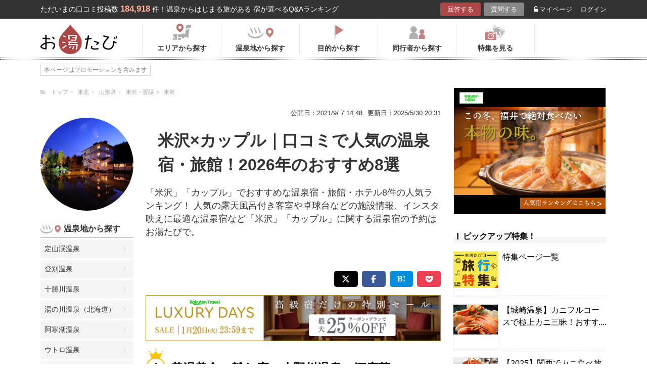

--- FILE ---
content_type: text/css
request_url: https://oyutabi.biglobe.ne.jp/css/ranking-tag.css?ver=
body_size: 17864
content:
@charset "UTF-8";
/*-----------------------------------------------------
reset
-----------------------------------------------------*/
html, body, div, span, object, iframe,
h1, h2, h3, h4, h5, h6, p, blockquote, pre,
abbr, address, cite, code,
del, dfn, em, img, ins, kbd, q, samp,
small, strong, sub, sup, var,
b, i,
dl, dt, dd, ol, ul, li,
fieldset, form, label, legend,
table, caption, tbody, tfoot, thead, tr, th, td,
article, aside, canvas, details, figcaption, figure,
footer, header, hgroup, menu, nav, section, summary,
time, mark, audio, video {
  margin: 0;
  padding: 0;
  border: 0;
  outline: 0;
  font-size: 100%;
  vertical-align: baseline;
  background: transparent;
  font-feature-settings: "palt";
}

body {
  font-family: "游ゴシック体", "Yu Gothic", YuGothic, "ヒラギノ角ゴ Pro", "Hiragino Kaku Gothic Pro", "メイリオ", "Meiryo", sans-serif;
  font-size: 16px;
  line-height: 1.5;
  color: #333;
}

article, aside, details, figcaption, figure,
footer, header, hgroup, menu, nav, section {
  display: block;
}

img {
  vertical-align: bottom;
}

ul {
  list-style: none;
}

a {
  margin: 0;
  padding: 0;
  font-size: 100%;
  color: #fff;
  vertical-align: baseline;
  background: transparent;
  text-decoration: none;
  outline: none;
}

a:hover img {
  opacity: 0.8;
  filter: alpha(opacity=80);
}

input, select, textarea {
  vertical-align: middle;
}

input, textarea::-webkit-input-placeholder {
  color: #666;
}

input, textarea:-moz-placeholder {
  color: #666;
}

input, textarea::-moz-placeholder {
  color: #666;
}

input, textarea:-ms-input-placeholder {
  color: #666;
}

/*-----------------------------------------------------

-----------------------------------------------------*/
.mt0 {
  margin-top: 0 !important;
}

.mt8 {
  margin-top: 8px  !important;
}

.mt16 {
  margin-top: 16px !important;
}

.mt24 {
  margin-top: 24px !important;
}

.mt32 {
  margin-top: 32px !important;
}

.mt40 {
  margin-top: 40px !important;
}

.mt48 {
  margin-top: 48px !important;
}

.mt56 {
  margin-top: 56px !important;
}

.mt64 {
  margin-top: 64px !important;
}

/*----ml----*/
.ml8 {
  margin-left: 8px !important;
}

.ml16 {
  margin-left: 16px !important;
}

.ml24 {
  margin-left: 24px !important;
}

/*----mr----*/
.mr8 {
  margin-right: 8px !important;
}

.mr16 {
  margin-right: 16px !important;
}

.mr24 {
  margin-right: 24px !important;
}

/*----mlr----*/
.mlr-at {
  margin-right: auto !important;
  margin-left: auto !important;
}

.mlr8 {
  margin-right: 8px !important;
  margin-left: 8px !important;
}

.mlr16 {
  margin-right: 16px !important;
  margin-left: 16px !important;
}

.mlr24 {
  margin-right: 24px !important;
  margin-left: 24px !important;
}

/*----mb----*/
.mb8 {
  padding-bottom: 8px !important;
}

.mb16 {
  padding-bottom: 16px !important;
}

.mb24 {
  padding-bottom: 24px !important;
}

.mb32 {
  padding-bottom: 32px !important;
}

/*----mtb----*/
.mtb8 {
  padding-top: 8px !important;
  padding-bottom: 8px !important;
}

.mtb16 {
  padding-top: 16px !important;
  padding-bottom: 16px !important;
}

.mtb24 {
  padding-top: 24px !important;
  padding-bottom: 24px !important;
}

/*-----------------------------------------------------
CSS省略（複数行）
-----------------------------------------------------*/
/*-----------------------------------------------------
計算用
-----------------------------------------------------*/
/*-----------------------------------------------------
ボタン
-----------------------------------------------------*/
/*-----------------------------------------------------
ボタン-矢印
-----------------------------------------------------*/
/*----pc----*/
/*-----------------------------------------------------
画像ラベル
-----------------------------------------------------*/
/*----丸----*/
/*----上部四角----*/
/* 右カラム画像ラベル */
/*----pc----*/
@media only screen and (min-width: 768px) {
  .img-squ > .squ-txt {
    left: 2px;
  }
}
/*----吹き出し-質問----*/
/*----四角-ランキング----*/
/*-----------------------------------------------------
フキダシ（クチコミ）
-----------------------------------------------------*/
/*----sp----*/
@media only screen and (max-width: 767px) {
  .answer-box .ans-name {
    font-size: 0.7em;
  }
  .answer-box .ans-name li:last-child {
    max-width: 40px;
    text-align: right;
  }
  .answer-box .ans-comment {
    font-size: 0.9em;
    padding: 16px;
  }
  .answer-box .ans-comment .comment-like {
    width: 50px;
    font-size: 0.7em;
  }
}
/*----pc----*/
@media only screen and (min-width: 768px) {
  .answer-box .ans-name {
    font-size: 0.9em;
  }
  .answer-box .ans-name i.fa {
    margin-right: 8px;
  }
  .answer-box .ans-comment {
    font-size: 1em;
    padding: 21px;
  }
  .answer-box .ans-comment .comment-like {
    width: 120px;
  }
  .answer-box .ans-comment .comment-like a {
    padding-left: 4px;
  }
}
/*-----------------------------------------------------
panel-hotel
-----------------------------------------------------*/
/*----sp----*/
@media only screen and (max-width: 767px) {
  .more-rank {
    margin: 0 16px;
  }
}
/*----pc----*/
@media only screen and (min-width: 768px) {
  .more-rank a {
    font-size: 1.2em;
    padding: 13px 0;
  }
}
/*-----------------------------------------------------
placeholder
-----------------------------------------------------*/
/*-----------------------------------------------------
CSS省略（複数行）
-----------------------------------------------------*/
/*-----------------------------------------------------
計算用
-----------------------------------------------------*/
/*-----------------------------------------------------
ボタン
-----------------------------------------------------*/
/*-----------------------------------------------------
ボタン-矢印
-----------------------------------------------------*/
/*----pc----*/
/*-----------------------------------------------------
画像ラベル
-----------------------------------------------------*/
/*----丸----*/
/*----上部四角----*/
/* 右カラム画像ラベル */
/*----pc----*/
@media only screen and (min-width: 768px) {
  .img-squ > .squ-txt {
    left: 2px;
  }
}
/*----吹き出し-質問----*/
/*----四角-ランキング----*/
/*-----------------------------------------------------
フキダシ（クチコミ）
-----------------------------------------------------*/
/*----sp----*/
@media only screen and (max-width: 767px) {
  .answer-box .ans-name {
    font-size: 0.7em;
  }
  .answer-box .ans-name li:last-child {
    max-width: 40px;
    text-align: right;
  }
  .answer-box .ans-comment {
    font-size: 0.9em;
    padding: 16px;
  }
  .answer-box .ans-comment .comment-like {
    width: 50px;
    font-size: 0.7em;
  }
}
/*----pc----*/
@media only screen and (min-width: 768px) {
  .answer-box .ans-name {
    font-size: 0.9em;
  }
  .answer-box .ans-name i.fa {
    margin-right: 8px;
  }
  .answer-box .ans-comment {
    font-size: 1em;
    padding: 21px;
  }
  .answer-box .ans-comment .comment-like {
    width: 120px;
  }
  .answer-box .ans-comment .comment-like a {
    padding-left: 4px;
  }
}
/*-----------------------------------------------------
panel-hotel
-----------------------------------------------------*/
/*----sp----*/
@media only screen and (max-width: 767px) {
  .more-rank {
    margin: 0 16px;
  }
}
/*----pc----*/
@media only screen and (min-width: 768px) {
  .more-rank a {
    font-size: 1.2em;
    padding: 13px 0;
  }
}
/*-----------------------------------------------------
placeholder
-----------------------------------------------------*/
/*-----------------------------------------------------
レイアウト&header&footer／SP
-----------------------------------------------------*/
@media only screen and (max-width: 768px) {
  .sp-header {
    background: #ffffff;
    border-bottom: 2px solid #333333;
  }
  .sp-header .sp-header-btn {
    margin: 4px 0;
    display: flex;
    height: 38px;
  }
  .sp-header .sp-header-btn li {
    text-align: center;
  }
  .sp-header .sp-header-btn li span {
    display: block;
    line-height: 1.2;
  }
  .sp-header .sp-header-btn .sp-header-logo {
    margin-right: auto;
    margin-left: 10px;
    width: 100px;
  }
  .sp-header .sp-header-btn .sp-header-logo img {
    width: 100%;
    height: auto;
  }
  .sp-header .sp-header-btn .sp-header-search {
    -moz-border-radius: 4px;
    -webkit-border-radius: 4px;
    border-radius: 4px;
    border: 1px solid #333333;
    box-sizing: border-box;
    color: #333333;
    font-size: 60%;
    width: 50px;
    margin-right: 8px;
    padding: 3px 0;
    text-align: center;
  }
  .sp-header .sp-header-btn .sp-header-search span {
    display: block;
    line-height: 1.2;
  }
  .sp-header .sp-header-btn .sp-header-menu {
    -moz-border-radius: 4px;
    -webkit-border-radius: 4px;
    border-radius: 4px;
    background-color: #333333;
    color: #ffffff;
    font-size: 60%;
    width: 50px;
    margin-right: 8px;
    padding: 3px 0;
    box-sizing: border-box;
    text-align: center;
  }
  .sp-header .sp-header-btn .sp-header-menu span {
    display: block;
    line-height: 1.2;
  }
}
@media only screen and (max-width: 767px) {
  footer .panlist {
    padding: 16px 8px 0;
  }
  footer .post-entry-box {
    background: #f5f5f5;
    font-size: 0.8em;
    text-align: left;
    margin: 24px 16px 0;
    padding: 16px;
  }
  footer .post-entry-box .ttl {
    font-size: 1.2em;
    font-weight: bold;
    text-align: center;
    padding-bottom: 8px;
  }
  footer .post-entry-box .btn-post-entry {
    display: block;
    position: relative;
    border: none;
    text-align: center;
    text-shadow: none;
    background: #ae4848;
    border-width: 24px 40px;
    font-size: 1em;
    color: #fff;
    margin: 0 auto;
    color: #fff;
    -moz-border-radius: 8px;
    -webkit-border-radius: 8px;
    border-radius: 8px;
    width: 100%;
    margin-top: 8px;
  }
  footer .post-entry-box .btn-post-entry a {
    display: block;
    text-decoration: none;
    padding: 8px 0;
  }
  footer .post-entry-box .btn-post-entry i {
    margin-left: 10px;
  }
  footer .post-entry-box .btn-post-entry .fa-heart-bkm-on {
    margin-right: 3px;
    color: #333333;
  }
  footer .post-entry-box .btn-post-entry .fa-heart-bkm-off {
    margin-right: 3px;
    color: #ae4848;
  }
  footer .post-entry-box .btn-post-entry a .fa-angle-right {
    font-size: 16px;
  }
  footer .post-entry-box .btn-post-entry:hover {
    opacity: 0.8;
    filter: alpha(opacity=80);
  }
  footer .ft-area-bg .ft-area-top {
    background: #f5f5f5;
    font-size: 90%;
    font-weight: bold;
    color: #888;
    margin-top: 16px;
    padding: 8px;
  }
  footer .ft-area-bg .ft-area-link {
    width: 100%;
    overflow: hidden;
    border-top: solid 1px #ededed;
  }
  footer .ft-area-bg .ft-area-link li {
    float: left;
    position: relative;
    width: 33.33%;
    border: solid 1px #ededed;
    border-width: 0 1px 1px 0;
    font-size: 80%;
    -webkit-box-sizing: border-box;
    -moz-box-sizing: border-box;
    box-sizing: border-box;
  }
  footer .ft-area-bg .ft-area-link li a {
    display: block;
    color: #999;
    text-decoration: none;
    padding: 8px;
  }
  footer .ft-area-bg .ft-area-link li a:after {
    display: block;
    position: absolute;
    top: 50%;
    right: 15px;
    width: 5px;
    height: 5px;
    margin-top: -2px;
    border-top: 1px solid #BBB;
    border-right: 1px solid #BBB;
    transform: rotate(45deg);
    content: "";
    -webkit-transform: rotate(45deg);
  }
  footer .ft-area-bg .ft-area-link li:nth-child(3n) {
    border-right: none;
  }
  footer .ft-area-bg .ft-area-link li:last-child {
    width: 33.33%;
    border-right: none;
  }
  footer .ft-area-bg .ft-txt-link {
    overflow: hidden;
    background: #f5f5f5;
    text-align: center;
    padding: 8px;
  }
  footer .ft-area-bg .ft-txt-link li {
    display: inline-block;
    border-right: solid 1px #ddd;
    font-size: 70%;
    margin: 4px 8px 0 0;
    padding: 0 8px 0 0;
  }
  footer .ft-area-bg .ft-txt-link li a {
    color: #999;
  }
  footer .ft-area-bg .ft-txt-link li:last-child {
    border-right: none;
  }
  footer .ft-area-bg .ft-txt-link li ul.servicelist li {
    font-size: inherit;
  }
  footer .ft-area-bg .ft-txt-link li:has(.servicelist) {
    margin: 0;
    padding: 0;
    border-right: none;
  }
  footer .ft-area-bg .ft-copy {
    background: #555;
    font-size: 0.7em;
    color: #fff;
    text-align: center;
    padding: 8px 0;
  }
  footer .ft-area-bg .footerlogo {
    max-width: 100%;
    margin: 0px auto;
  }
  footer .ft-area-bg .footerlogo ul {
    width: 100%;
    background-color: #ffffff;
    display: flex;
    margin: 0 auto;
    padding: 8px;
    justify-content: center;
    align-items: center;
    box-sizing: border-box;
  }
  footer .ft-area-bg .footerlogo ul .footerlogo-bxg {
    display: flex;
    margin-right: 10px;
  }
  footer .ft-area-bg .footerlogo ul .footerlogo-bxg img {
    margin: 0 4px;
    width: auto;
    height: 16px;
    display: block;
  }
  footer .ft-area-bg .footerlogo ul .footerlogo-bxg .biglobe-logo {
    width: 68px;
    height: 24px;
  }
  footer .ft-area-bg .footerlogo ul .footerlogo-bxg .ft-x-logo {
    margin-top: 5px;
  }
  footer .ft-area-bg .footerlogo ul .footerlogo-bxg .gpoint-logo {
    margin-top: 5px;
  }
  footer .ft-area-bg .footerlogo ul .footerlogo-img-s {
    width: auto;
    height: 40px;
    margin-right: 10px;
  }

  /* 横スライドメニュー */
  .drawer-overlay {
    background-color: rgba(0, 0, 0, 0.5);
  }

  .drawer-hamburger {
    position: absolute;
  }

  .drawer-open .drawer-hamburger-icon {
    background-color: transparent !important;
  }
  .drawer-open .drawer-hamburger-icon:before {
    -moz-transform: rotate(45deg);
    -ms-transform: rotate(45deg);
    -webkit-transform: rotate(45deg);
    transform: rotate(45deg);
    top: 0 !important;
  }
  .drawer-open .drawer-hamburger-icon:after {
    -moz-transform: rotate(-45deg);
    -ms-transform: rotate(-45deg);
    -webkit-transform: rotate(-45deg);
    transform: rotate(-45deg);
    top: 0 !important;
  }
}
/*-----------------------------------------------------
レイアウト&header&footer／PC
-----------------------------------------------------*/
main .tag-content-area {
  margin-bottom: 32px;
}

/*----tablet---*/
@media only screen and (min-width: 768px) and (max-width: 1119px) {
  header {
    /* header検索窓 */
    /* header検索窓 */
  }
  header .pc-header {
    background-color: #ffffff;
  }
  header .header-top-area {
    background-color: #333333;
    margin: 0 auto;
  }
  header .header-top-area .header-top {
    background-color: #333333;
    color: #ffffff;
    max-width: 1120px;
    margin: 0 auto;
    padding: 0 24px;
  }
  header .header-top-area .header-top .leadtext {
    display: block;
    float: left;
    font-size: 14px;
    line-height: 2.2;
  }
  header .header-top-area .header-top .leadtext span.leadtext-color {
    color: #ffac93;
    font-weight: bold;
    margin: 0 4px;
    font-size: 120%;
  }
  header .header-top-area .header-top .header-top-btn {
    float: right;
    display: flex;
    justify-content: center;
    align-items: center;
  }
  header .header-top-area .header-top .btn-header-a {
    -moz-border-radius: 4px;
    -webkit-border-radius: 4px;
    border-radius: 4px;
    border: none;
    text-align: center;
    text-shadow: none;
    background-color: #ae4848;
    font-size: 13px;
    margin: 5px 3px;
    width: 80px;
  }
  header .header-top-area .header-top .btn-header-a a {
    display: block;
    text-decoration: none;
    padding: 8px 0;
  }
  header .header-top-area .header-top .btn-header-a i {
    margin-left: 10px;
  }
  header .header-top-area .header-top .btn-header-a .fa-heart-bkm-on {
    margin-right: 3px;
    color: #333333;
  }
  header .header-top-area .header-top .btn-header-a .fa-heart-bkm-off {
    margin-right: 3px;
    color: #ae4848;
  }
  header .header-top-area .header-top .btn-header-a a {
    color: #fff;
    padding: 0 14px;
    line-height: 2.1;
  }
  header .header-top-area .header-top .btn-header-q {
    -moz-border-radius: 4px;
    -webkit-border-radius: 4px;
    border-radius: 4px;
    border: none;
    text-align: center;
    text-shadow: none;
    font-size: 13px;
    margin: 5px 3px;
    width: 80px;
    background-color: #878787;
  }
  header .header-top-area .header-top .btn-header-q a {
    display: block;
    text-decoration: none;
    padding: 8px 0;
  }
  header .header-top-area .header-top .btn-header-q i {
    margin-left: 10px;
  }
  header .header-top-area .header-top .btn-header-q .fa-heart-bkm-on {
    margin-right: 3px;
    color: #333333;
  }
  header .header-top-area .header-top .btn-header-q .fa-heart-bkm-off {
    margin-right: 3px;
    color: #ae4848;
  }
  header .header-top-area .header-top .btn-header-q a {
    color: #fff;
    padding: 0 14px;
    line-height: 2.1;
  }
  header .header-top-area .header-top .btn-header-text {
    color: #f5f5f5;
    font-size: 13px;
    margin: 0 0 0 16px;
  }
  header .header-top-area .header-top .btn-header-text a {
    color: #f5f5f5;
  }
  header .header-top-area .fa-unlock-alt {
    margin-right: 3px;
    color: #f5f5f5;
  }
  header .header-top-area .fa-heart {
    margin-right: 3px;
    color: #f5f5f5;
  }
  header .header-bottom-area {
    position: relative;
    width: 100%;
    border-bottom: dotted 1px #333333;
  }
  header .header-bottom-area .header-bottom {
    width: 1120px;
    display: flex;
    align-items: center;
    margin: 10px auto;
  }
  header .header-bottom-area .header-bottom .header-bottom-btn {
    margin-left: 50px;
    display: flex;
    justify-content: center;
    align-items: center;
  }
  header .header-bottom-area .header-bottom .header-bottom-btn .oyutabi-logo {
    width: 100%;
    height: auto;
  }
  header .header-bottom-area .header-bottom .header-bottom-btn li {
    text-align: center;
    border-left: 1px solid #e5e5e5;
  }
  header .header-bottom-area .header-bottom .header-bottom-btn li a {
    color: #333333;
    display: inline-block;
    width: 154px;
    height: 58px;
  }
  header .header-bottom-area .header-bottom .header-bottom-btn li a:hover {
    opacity: 0.5;
  }
  header .header-bottom-area .header-bottom .header-bottom-btn li span {
    display: block;
    font-size: 14px;
    font-weight: bold;
    margin-top: 38px;
  }
  header .header-bottom-area .header-bottom .header-bottom-btn li:last-child {
    border-right: 1px solid #e5e5e5;
  }
  header .header-bottom-area .header-bottom .header-bottom-btn .header-bottom-btn-area {
    background-image: url(/img/header_menuicon_area.png);
    background-position: top center;
    background-repeat: no-repeat;
  }
  header .header-bottom-area .header-bottom .header-bottom-btn .header-bottom-btn-onsen {
    background-image: url(/img/header_menuicon_onsen.png);
    background-position: 50% 15%;
    background-repeat: no-repeat;
  }
  header .header-bottom-area .header-bottom .header-bottom-btn .header-bottom-btn-purpose {
    background-image: url(/img/header_menuicon_purpose.png);
    background-position: 50% 10%;
    background-repeat: no-repeat;
  }
  header .header-bottom-area .header-bottom .header-bottom-btn .header-bottom-btn-partner {
    background-image: url(/img/header_menuicon_partner.png);
    background-position: 50% 14%;
    background-repeat: no-repeat;
  }
  header .header-bottom-area .header-bottom .header-bottom-btn .header-bottom-btn-feature {
    background-image: url(/img/header_menuicon_special.png);
    background-position: 50% 14%;
    background-repeat: no-repeat;
  }
  header .header-bottom-area::before {
    position: absolute;
    left: 0;
    content: '';
    width: 100%;
    height: 3px;
    box-sizing: border-box;
    bottom: 0;
    border-top: dotted 1px #333333;
  }
  header #header-search {
    margin-left: auto;
    background-color: white;
    box-sizing: content-box;
    border: 1px #333333 solid;
  }
  header #header-search input {
    margin: 0px;
  }
  header #header-search input:focus {
    outline: none;
  }
  header #header-search-text {
    width: 207px;
    border: none;
    height: 34px;
    font-size: 16px;
    padding: 2px 8px;
    color: #666;
  }
  header #header-search-text::placeholder {
    font-size: 16px !important;
    color: #ccc !important;
  }
  header #header-search-text::-webkit-input-placeholder {
    font-size: 16px;
  }
  header #header-search-text::-moz-placeholder {
    font-size: 16px;
  }
  header #header-search-text::-moz-placeholder {
    font-size: 16px;
  }
  header #header-search-text::-ms-input-placeholder {
    font-size: 16px;
  }
  header #header-search-img {
    padding: 8px;
    border: none;
    background-color: #333333;
    width: 22px;
    height: 22px;
  }
  header .logo-area {
    padding: 16px;
  }
  header .logo-area li.logo > .count {
    display: none;
  }
  header .pc-header-notext {
    display: none !important;
  }
  header .oyutabi-logo {
    width: 100px;
  }
}
@media only screen and (min-width: 768px) and (max-width: 1119px) and (min-width: 861px) and (max-width: 1119px) {
  header .header-bottom {
    width: 94% !important;
    max-width: 1120px !important;
    padding: 0 3% !important;
  }
  header .header-bottom .header-bottom-btn {
    margin-left: 20px !important;
  }
  header .header-bottom .header-bottom-btn li a {
    width: 110px !important;
  }
  header .header-bottom .header-bottom-btn li span {
    font-size: 11px !important;
  }
}
@media only screen and (min-width: 768px) and (max-width: 1119px) and (min-width: 768px) and (max-width: 860px) {
  header {
    /* header検索窓 */
  }
  header .header-bottom {
    width: 96% !important;
    padding: 0 2% !important;
  }
  header .header-bottom .header-bottom-btn {
    margin-left: 10px !important;
  }
  header .header-bottom .header-bottom-btn li a {
    width: 90px !important;
  }
  header .header-bottom .header-bottom-btn li span {
    font-size: 11px !important;
  }
  header #header-search-text {
    width: 150px !important;
  }
}
@media only screen and (min-width: 768px) and (max-width: 1119px) {
  header #header-search-text {
    width: 160px !important;
  }
  header #header-search-text::-webkit-input-placeholder {
    font-size: 13px !important;
  }
  header #header-search-text::-moz-placeholder {
    font-size: 13px !important;
  }
  header #header-search-text::-moz-placeholder {
    font-size: 13px !important;
  }
  header #header-search-text::-ms-input-placeholder {
    font-size: 13px !important;
  }

  main {
    display: block;
    max-width: 1120px;
    overflow: hidden;
    margin: 0 auto;
    padding-top: 16px;
    padding-bottom: 32px;
    -webkit-box-sizing: border-box;
    -moz-box-sizing: border-box;
    box-sizing: border-box;
    padding: 16px 24px;
  }
  main .left-menu {
    float: left;
    width: 184px;
  }
  main .main-content {
    width: 100%;
    margin-right: -208px;
    padding-left: 208px;
    padding-bottom: 24px;
    -webkit-box-sizing: border-box;
    -moz-box-sizing: border-box;
    box-sizing: border-box;
  }
  main article {
    float: left;
    width: 100%;
    margin-right: -328px;
    padding-right: 328px;
    -webkit-box-sizing: border-box;
    -moz-box-sizing: border-box;
    box-sizing: border-box;
  }
  main aside {
    float: right;
    width: 304px;
  }
  main .tag-content-area {
    margin-bottom: 50px;
  }
  main article {
    float: none;
    margin-right: 0;
    padding-right: 0;
  }
  main aside {
    float: none;
    width: 100%;
    padding: 0 0 16px;
    -webkit-box-sizing: border-box;
    -moz-box-sizing: border-box;
    box-sizing: border-box;
  }
  main aside .bnr-side {
    text-align: center;
  }
  main aside .bnr-side img {
    margin: 32px 0 0;
  }

  footer {
    color: #454545;
  }
  footer .post-entry-box {
    max-width: 1120px;
    background: #f5f5f5;
    font-size: 1em;
    text-align: center;
    margin: 0 auto;
    padding: 32px 104px;
    -webkit-box-sizing: border-box;
    -moz-box-sizing: border-box;
    box-sizing: border-box;
  }
  footer .post-entry-box a {
    display: block;
    color: #666;
  }
  footer .post-entry-box a:hover {
    text-decoration: underline;
  }
  footer .post-entry-box .ttl {
    font-size: 1.4em;
    font-weight: bold;
    text-align: center;
    padding-bottom: 8px;
  }
  footer .post-entry-box .btn-post-entry {
    display: block;
    position: relative;
    border: none;
    text-align: center;
    text-shadow: none;
    background: #ae4848;
    border-width: 24px 40px;
    font-size: 1em;
    color: #fff;
    margin: 0 auto;
    color: #fff;
    -moz-border-radius: 8px;
    -webkit-border-radius: 8px;
    border-radius: 8px;
    width: 70%;
    margin-top: 16px;
  }
  footer .post-entry-box .btn-post-entry a {
    display: block;
    text-decoration: none;
    padding: 8px 0;
  }
  footer .post-entry-box .btn-post-entry i {
    margin-left: 10px;
  }
  footer .post-entry-box .btn-post-entry .fa-heart-bkm-on {
    margin-right: 3px;
    color: #333333;
  }
  footer .post-entry-box .btn-post-entry .fa-heart-bkm-off {
    margin-right: 3px;
    color: #ae4848;
  }
  footer .post-entry-box .btn-post-entry a {
    padding: 10px 0;
    color: #ffffff;
  }
  footer .post-entry-box .btn-post-entry a .fa-angle-right {
    font-size: 18px;
  }
  footer .post-entry-box .btn-post-entry:hover {
    opacity: 0.8;
    filter: alpha(opacity=80);
  }
  footer .ft-area-bg {
    background: #f5f5f5;
    margin-top: 16px;
  }
  footer .ft-area-bg a {
    display: block;
    color: #666;
    text-decoration: underline;
  }
  footer .ft-area-bg a:hover {
    opacity: 0.8;
  }
  footer .ft-area-bg .ft-txt-link-right a {
    text-decoration: none !important;
  }
  footer .ft-area-bg .ft-area-box {
    overflow: hidden;
    max-width: 1120px;
    font-size: 0.8em;
    margin: 0 auto;
    padding-bottom: 16px;
  }
  footer .ft-area-bg .ft-area-box .box-area {
    float: left;
    width: 100%;
    margin-right: -246px;
    padding-right: 246px;
    -webkit-box-sizing: border-box;
    -moz-box-sizing: border-box;
    box-sizing: border-box;
  }
  footer .ft-area-bg .ft-area-box .box-area .ft-area-top {
    font-weight: bold;
    padding: 24px 0 4px 0;
  }
  footer .ft-area-bg .ft-area-box .box-area .ft-vision {
    padding-left: 8px;
  }
  footer .ft-area-bg .ft-area-box .box-area ul.ft-area-link {
    overflow: hidden;
  }
  footer .ft-area-bg .ft-area-box .box-area ul.ft-area-link li {
    float: left;
    border-right: solid 1px #ddd;
    margin-bottom: 4px;
    padding: 0 8px;
  }
  footer .ft-area-bg .ft-area-box .box-area ul.ft-area-link li:last-child {
    border-right: none;
  }
  footer .ft-area-bg .ft-area-box .box-link {
    float: right;
    width: 220px;
    margin-top: 40px;
    margin-left: 24px;
    border: solid 1px #ccc;
    -moz-border-radius: 5px;
    -webkit-border-radius: 5px;
    border-radius: 5px;
    -webkit-box-sizing: border-box;
    -moz-box-sizing: border-box;
    box-sizing: border-box;
    padding: 8px 16px;
  }
  footer .ft-area-bg .ft-area-box .box-link p {
    font-weight: bold;
    padding: 8px 0 4px;
  }
  footer .ft-area-bg .ft-area-box .box-link li {
    padding-left: 8px;
    padding-bottom: 4px;
  }
  footer .ft-area-bg .ft-area-box .box-link li ul.servicelist li {
    padding-left: 0 !important;
  }
  footer .ft-area-bg .ft-area-box .box-link li.menu-list {
    font-weight: bold;
    padding: 8px 0 4px;
  }
  footer .ft-area-bg .ft-area-list-box {
    display: flex;
    margin-bottom: 10px;
  }
  footer .ft-area-bg .ft-area-list-box ul {
    display: flex;
  }
  footer .ft-area-bg .ft-area-list-box ul li {
    border-right: solid 1px #ddd;
  }
  footer .ft-area-bg .ft-area-list-box ul li:last-child {
    border-right: none;
  }
  footer .ft-area-bg .ft-area-list-box a {
    padding: 6px 8px !important;
    border-right: solid 1px #ddd;
  }
  footer .ft-area-bg .ft-area-list-box a:last-child {
    border-right: none;
  }
  footer .ft-area-bg .ft-area-list-box .ft-area-list {
    background-color: #ffffff;
    padding: 6px 8px !important;
    border-right: none !important;
    margin-right: 10px !important;
    width: 96px;
    text-align: left;
    height: 20px;
  }
  footer .ft-area-bg .ft-copy {
    background: #333333;
    font-size: 0.7em;
    color: #fff;
    text-align: center;
    padding: 8px 0;
  }
  footer .ft-area-bg .footerlogo {
    max-width: 1120px;
    margin: 20px auto;
  }
  footer .ft-area-bg .footerlogo ul {
    box-sizing: border-box;
    width: 60%;
    background-color: #ffffff;
    display: flex;
    margin: 0 auto;
    padding: 8px;
    justify-content: center;
    align-items: center;
  }
  footer .ft-area-bg .footerlogo ul .footerlogo-bxg {
    display: flex;
    margin-right: 20px;
  }
  footer .ft-area-bg .footerlogo ul .footerlogo-bxg img {
    margin: 0 8px;
    height: 20px;
    display: block;
  }
  footer .ft-area-bg .footerlogo ul .footerlogo-bxg .biglobe-logo {
    width: 85px;
    height: 30px;
  }
  footer .ft-area-bg .footerlogo ul .footerlogo-bxg .ft-x-logo {
    margin-top: 7px;
  }
  footer .ft-area-bg .footerlogo ul .footerlogo-bxg .gpoint-logo {
    margin-top: 7px;
  }
  footer .ft-area-bg .footerlogo ul .footerlogo-img-s {
    max-width: 100%;
    max-height: 40px;
    margin-right: 20px;
  }
  footer .ft-area-bg {
    margin-top: 0;
  }
  footer .ft-area-bg .ft-area-box {
    padding: 0 16px 16px;
  }
}
/*----pc----*/
@media only screen and (min-width: 1120px) {
  header {
    /* header検索窓 */
  }
  header .pc-header {
    background-color: #ffffff;
  }
  header .header-top-area {
    background-color: #333333;
    margin: 0 auto;
  }
  header .header-top-area .header-top {
    background-color: #333333;
    color: #ffffff;
    max-width: 1120px;
    margin: 0 auto;
    padding: 0 24px;
  }
  header .header-top-area .header-top .leadtext {
    display: block;
    float: left;
    font-size: 14px;
    line-height: 2.2;
  }
  header .header-top-area .header-top .leadtext span.leadtext-color {
    color: #ffac93;
    font-weight: bold;
    margin: 0 4px;
    font-size: 120%;
  }
  header .header-top-area .header-top .header-top-btn {
    float: right;
    display: flex;
    justify-content: center;
    align-items: center;
  }
  header .header-top-area .header-top .btn-header-a {
    -moz-border-radius: 4px;
    -webkit-border-radius: 4px;
    border-radius: 4px;
    border: none;
    text-align: center;
    text-shadow: none;
    background-color: #ae4848;
    font-size: 13px;
    margin: 5px 3px;
    width: 80px;
  }
  header .header-top-area .header-top .btn-header-a a {
    display: block;
    text-decoration: none;
    padding: 8px 0;
  }
  header .header-top-area .header-top .btn-header-a i {
    margin-left: 10px;
  }
  header .header-top-area .header-top .btn-header-a .fa-heart-bkm-on {
    margin-right: 3px;
    color: #333333;
  }
  header .header-top-area .header-top .btn-header-a .fa-heart-bkm-off {
    margin-right: 3px;
    color: #ae4848;
  }
  header .header-top-area .header-top .btn-header-a a {
    color: #fff;
    padding: 0 14px;
    line-height: 2.1;
  }
  header .header-top-area .header-top .btn-header-q {
    -moz-border-radius: 4px;
    -webkit-border-radius: 4px;
    border-radius: 4px;
    border: none;
    text-align: center;
    text-shadow: none;
    font-size: 13px;
    margin: 5px 3px;
    width: 80px;
    background-color: #878787;
  }
  header .header-top-area .header-top .btn-header-q a {
    display: block;
    text-decoration: none;
    padding: 8px 0;
  }
  header .header-top-area .header-top .btn-header-q i {
    margin-left: 10px;
  }
  header .header-top-area .header-top .btn-header-q .fa-heart-bkm-on {
    margin-right: 3px;
    color: #333333;
  }
  header .header-top-area .header-top .btn-header-q .fa-heart-bkm-off {
    margin-right: 3px;
    color: #ae4848;
  }
  header .header-top-area .header-top .btn-header-q a {
    color: #fff;
    padding: 0 14px;
    line-height: 2.1;
  }
  header .header-top-area .header-top .btn-header-text {
    color: #f5f5f5;
    font-size: 13px;
    margin: 0 0 0 16px;
  }
  header .header-top-area .header-top .btn-header-text a {
    color: #f5f5f5;
  }
  header .header-top-area .fa-unlock-alt {
    margin-right: 3px;
    color: #f5f5f5;
  }
  header .header-top-area .fa-heart {
    margin-right: 3px;
    color: #f5f5f5;
  }
  header .header-bottom-area {
    position: relative;
    width: 100%;
    border-bottom: dotted 1px #333333;
  }
  header .header-bottom-area .header-bottom {
    width: 1120px;
    display: flex;
    align-items: center;
    margin: 10px auto;
  }
  header .header-bottom-area .header-bottom .header-bottom-btn {
    margin-left: 50px;
    display: flex;
    justify-content: center;
    align-items: center;
  }
  header .header-bottom-area .header-bottom .header-bottom-btn .oyutabi-logo {
    width: 100%;
    height: auto;
  }
  header .header-bottom-area .header-bottom .header-bottom-btn li {
    text-align: center;
    border-left: 1px solid #e5e5e5;
  }
  header .header-bottom-area .header-bottom .header-bottom-btn li a {
    color: #333333;
    display: inline-block;
    width: 154px;
    height: 58px;
  }
  header .header-bottom-area .header-bottom .header-bottom-btn li a:hover {
    opacity: 0.5;
  }
  header .header-bottom-area .header-bottom .header-bottom-btn li span {
    display: block;
    font-size: 14px;
    font-weight: bold;
    margin-top: 38px;
  }
  header .header-bottom-area .header-bottom .header-bottom-btn li:last-child {
    border-right: 1px solid #e5e5e5;
  }
  header .header-bottom-area .header-bottom .header-bottom-btn .header-bottom-btn-area {
    background-image: url(/img/header_menuicon_area.png);
    background-position: top center;
    background-repeat: no-repeat;
  }
  header .header-bottom-area .header-bottom .header-bottom-btn .header-bottom-btn-onsen {
    background-image: url(/img/header_menuicon_onsen.png);
    background-position: 50% 15%;
    background-repeat: no-repeat;
  }
  header .header-bottom-area .header-bottom .header-bottom-btn .header-bottom-btn-purpose {
    background-image: url(/img/header_menuicon_purpose.png);
    background-position: 50% 10%;
    background-repeat: no-repeat;
  }
  header .header-bottom-area .header-bottom .header-bottom-btn .header-bottom-btn-partner {
    background-image: url(/img/header_menuicon_partner.png);
    background-position: 50% 14%;
    background-repeat: no-repeat;
  }
  header .header-bottom-area .header-bottom .header-bottom-btn .header-bottom-btn-feature {
    background-image: url(/img/header_menuicon_special.png);
    background-position: 50% 14%;
    background-repeat: no-repeat;
  }
  header .header-bottom-area::before {
    position: absolute;
    left: 0;
    content: '';
    width: 100%;
    height: 3px;
    box-sizing: border-box;
    bottom: 0;
    border-top: dotted 1px #333333;
  }
  header #header-search {
    margin-left: auto;
    background-color: white;
    box-sizing: content-box;
    border: 1px #333333 solid;
  }
  header #header-search input {
    margin: 0px;
  }
  header #header-search input:focus {
    outline: none;
  }
  header #header-search-text {
    width: 207px;
    border: none;
    height: 34px;
    font-size: 16px;
    padding: 2px 8px;
    color: #666;
  }
  header #header-search-text::placeholder {
    font-size: 16px !important;
    color: #ccc !important;
  }
  header #header-search-text::-webkit-input-placeholder {
    font-size: 16px;
  }
  header #header-search-text::-moz-placeholder {
    font-size: 16px;
  }
  header #header-search-text::-moz-placeholder {
    font-size: 16px;
  }
  header #header-search-text::-ms-input-placeholder {
    font-size: 16px;
  }
  header #header-search-img {
    padding: 8px;
    border: none;
    background-color: #333333;
    width: 22px;
    height: 22px;
  }

  main {
    display: block;
    max-width: 1120px;
    overflow: hidden;
    margin: 0 auto;
    padding-top: 16px;
    padding-bottom: 32px;
  }
  main .left-menu {
    float: left;
    width: 184px;
  }
  main .main-content {
    width: 100%;
    margin-right: -208px;
    padding-left: 208px;
    padding-bottom: 24px;
    -webkit-box-sizing: border-box;
    -moz-box-sizing: border-box;
    box-sizing: border-box;
  }
  main article {
    float: left;
    width: 100%;
    margin-right: -328px;
    padding-right: 328px;
    -webkit-box-sizing: border-box;
    -moz-box-sizing: border-box;
    box-sizing: border-box;
  }
  main aside {
    float: right;
    width: 304px;
  }

  footer {
    color: #454545;
  }
  footer .post-entry-box {
    max-width: 1120px;
    background: #f5f5f5;
    font-size: 1em;
    text-align: center;
    margin: 0 auto;
    padding: 32px 104px;
    -webkit-box-sizing: border-box;
    -moz-box-sizing: border-box;
    box-sizing: border-box;
  }
  footer .post-entry-box a {
    display: block;
    color: #666;
  }
  footer .post-entry-box a:hover {
    text-decoration: underline;
  }
  footer .post-entry-box .ttl {
    font-size: 1.4em;
    font-weight: bold;
    text-align: center;
    padding-bottom: 8px;
  }
  footer .post-entry-box .btn-post-entry {
    display: block;
    position: relative;
    border: none;
    text-align: center;
    text-shadow: none;
    background: #ae4848;
    border-width: 24px 40px;
    font-size: 1em;
    color: #fff;
    margin: 0 auto;
    color: #fff;
    -moz-border-radius: 8px;
    -webkit-border-radius: 8px;
    border-radius: 8px;
    width: 70%;
    margin-top: 16px;
  }
  footer .post-entry-box .btn-post-entry a {
    display: block;
    text-decoration: none;
    padding: 8px 0;
  }
  footer .post-entry-box .btn-post-entry i {
    margin-left: 10px;
  }
  footer .post-entry-box .btn-post-entry .fa-heart-bkm-on {
    margin-right: 3px;
    color: #333333;
  }
  footer .post-entry-box .btn-post-entry .fa-heart-bkm-off {
    margin-right: 3px;
    color: #ae4848;
  }
  footer .post-entry-box .btn-post-entry a {
    padding: 10px 0;
    color: #ffffff;
  }
  footer .post-entry-box .btn-post-entry a .fa-angle-right {
    font-size: 18px;
  }
  footer .post-entry-box .btn-post-entry:hover {
    opacity: 0.8;
    filter: alpha(opacity=80);
  }
  footer .ft-area-bg {
    background: #f5f5f5;
    margin-top: 16px;
  }
  footer .ft-area-bg a {
    display: block;
    color: #666;
    text-decoration: underline;
  }
  footer .ft-area-bg a:hover {
    opacity: 0.8;
  }
  footer .ft-area-bg .ft-txt-link-right a {
    text-decoration: none !important;
  }
  footer .ft-area-bg .ft-area-box {
    overflow: hidden;
    max-width: 1120px;
    font-size: 0.8em;
    margin: 0 auto;
    padding-bottom: 16px;
  }
  footer .ft-area-bg .ft-area-box .box-area {
    float: left;
    width: 100%;
    margin-right: -246px;
    padding-right: 246px;
    -webkit-box-sizing: border-box;
    -moz-box-sizing: border-box;
    box-sizing: border-box;
  }
  footer .ft-area-bg .ft-area-box .box-area .ft-area-top {
    font-weight: bold;
    padding: 24px 0 4px 0;
  }
  footer .ft-area-bg .ft-area-box .box-area .ft-vision {
    padding-left: 8px;
  }
  footer .ft-area-bg .ft-area-box .box-area ul.ft-area-link {
    overflow: hidden;
  }
  footer .ft-area-bg .ft-area-box .box-area ul.ft-area-link li {
    float: left;
    border-right: solid 1px #ddd;
    margin-bottom: 4px;
    padding: 0 8px;
  }
  footer .ft-area-bg .ft-area-box .box-area ul.ft-area-link li:last-child {
    border-right: none;
  }
  footer .ft-area-bg .ft-area-box .box-link {
    float: right;
    width: 220px;
    margin-top: 40px;
    margin-left: 24px;
    border: solid 1px #ccc;
    -moz-border-radius: 5px;
    -webkit-border-radius: 5px;
    border-radius: 5px;
    -webkit-box-sizing: border-box;
    -moz-box-sizing: border-box;
    box-sizing: border-box;
    padding: 8px 16px;
  }
  footer .ft-area-bg .ft-area-box .box-link p {
    font-weight: bold;
    padding: 8px 0 4px;
  }
  footer .ft-area-bg .ft-area-box .box-link li {
    padding-left: 8px;
    padding-bottom: 4px;
  }
  footer .ft-area-bg .ft-area-box .box-link li ul.servicelist li {
    padding-left: 0 !important;
  }
  footer .ft-area-bg .ft-area-box .box-link li.menu-list {
    font-weight: bold;
    padding: 8px 0 4px;
  }
  footer .ft-area-bg .ft-area-list-box {
    display: flex;
    margin-bottom: 10px;
  }
  footer .ft-area-bg .ft-area-list-box ul {
    display: flex;
  }
  footer .ft-area-bg .ft-area-list-box ul li {
    border-right: solid 1px #ddd;
  }
  footer .ft-area-bg .ft-area-list-box ul li:last-child {
    border-right: none;
  }
  footer .ft-area-bg .ft-area-list-box a {
    padding: 6px 8px !important;
    border-right: solid 1px #ddd;
  }
  footer .ft-area-bg .ft-area-list-box a:last-child {
    border-right: none;
  }
  footer .ft-area-bg .ft-area-list-box .ft-area-list {
    background-color: #ffffff;
    padding: 6px 8px !important;
    border-right: none !important;
    margin-right: 10px !important;
    width: 96px;
    text-align: left;
    height: 20px;
  }
  footer .ft-area-bg .ft-copy {
    background: #333333;
    font-size: 0.7em;
    color: #fff;
    text-align: center;
    padding: 8px 0;
  }
  footer .ft-area-bg .footerlogo {
    max-width: 1120px;
    margin: 20px auto;
  }
  footer .ft-area-bg .footerlogo ul {
    box-sizing: border-box;
    width: 60%;
    background-color: #ffffff;
    display: flex;
    margin: 0 auto;
    padding: 8px;
    justify-content: center;
    align-items: center;
  }
  footer .ft-area-bg .footerlogo ul .footerlogo-bxg {
    display: flex;
    margin-right: 20px;
  }
  footer .ft-area-bg .footerlogo ul .footerlogo-bxg img {
    margin: 0 8px;
    height: 20px;
    display: block;
  }
  footer .ft-area-bg .footerlogo ul .footerlogo-bxg .biglobe-logo {
    width: 85px;
    height: 30px;
  }
  footer .ft-area-bg .footerlogo ul .footerlogo-bxg .ft-x-logo {
    margin-top: 7px;
  }
  footer .ft-area-bg .footerlogo ul .footerlogo-bxg .gpoint-logo {
    margin-top: 7px;
  }
  footer .ft-area-bg .footerlogo ul .footerlogo-img-s {
    max-width: 100%;
    max-height: 40px;
    margin-right: 20px;
  }
}
/*-----------------------------------------------------
各配色(背景・テキスト)
-----------------------------------------------------*/
.bgcolor_logored {
  background-color: #ae4848;
}

.bgcolor_logobk {
  background-color: #000000;
}

.bgcolor_gray {
  background-color: #f5f5f5;
}

.textcolor_logored {
  color: #ae4848;
}

.textcolor_logobk {
  color: #000000;
}

.textcolor_gray {
  color: #666666;
}

.textcolor_white {
  color: #ffffff;
}

/*-----------------------------------------------------
webアイコン
-----------------------------------------------------*/
.fa-search {
  font-size: 18px;
}

.fa-bars {
  font-size: 18px;
  margin-top: 1px;
}

.fa-angle-right {
  font-size: 24px;
}

.fa-unlock-alt {
  margin-right: 3px;
}

.fa-heart {
  margin-right: 3px;
}

.fa-map-marker {
  margin-right: 3px;
}

.fa-facebook {
  margin-top: 4px;
}
.fa-facebook:before {
  content: "";
  display: inline-block;
  background: url(../img/facebook-f.svg) no-repeat;
  background-size: contain;
  width: 10px;
  height: 16px;
}
@media only screen and (max-width: 767px) {
  .fa-facebook:before {
    width: 7px;
    height: 11px;
  }
}

.fa-twitter {
  margin-top: 4px;
}
.fa-twitter:before {
  content: "";
  display: inline-block;
  background: url(../img/x-twitter.svg) no-repeat;
  background-size: contain;
  width: 16px;
  height: 16px;
}
@media only screen and (max-width: 767px) {
  .fa-twitter:before {
    width: 11px;
    height: 11px;
  }
}

.fa-google-plus {
  margin-top: 4px;
}

.fa-get-pocket {
  margin-top: 4px;
}
.fa-get-pocket:before {
  content: "";
  display: inline-block;
  background: url(../img/get-pocket.svg) no-repeat;
  background-size: contain;
  width: 14px;
  height: 16px;
}
@media only screen and (max-width: 767px) {
  .fa-get-pocket:before {
    width: 10px;
    height: 11px;
  }
}

.fa-hatena:before {
  content: "B!";
  font-family: Verdana;
  font-weight: bold;
  color: #FFF;
}

/*----sp----*/
@media only screen and (max-width: 767px) {
  .fa-angle-right {
    font-size: 18px;
  }
}
/*-----------------------------------------------------
レスポンシブ表示
-----------------------------------------------------*/
/*----sp----*/
@media only screen and (max-width: 767px) {
  .nosp {
    display: none !important;
  }
}
/*----pc----*/
@media only screen and (min-width: 768px) {
  .nopc {
    display: none !important;
  }
}
/*----tablet---*/
@media only screen and (min-width: 768px) and (max-width: 1119px) {
  .notb {
    display: none !important;
  }
}
/*-----------------------------------------------------
float時の対応
-----------------------------------------------------*/
.clearfix::after {
  content: "";
  display: block;
  clear: both;
}

/*-----------------------------------------------------
パンくず
-----------------------------------------------------*/
.panlist {
  overflow: hidden;
  font-size: 0.8em;
  color: #ccc;
  margin: 0;
}
.panlist a {
  color: #a2a2a2;
}
.panlist li {
  float: left;
}
.panlist li i.fa {
  margin-right: 4px;
}
.panlist li span {
  margin: 0 3px;
}
.panlist li:last-child {
  color: #999;
}
.panlist li:last-child i.fa {
  color: #ccc;
}
.panlist li + li:before {
  margin: 0 3px 0 3px;
  content: ">";
}
.panlist .qa-ttl {
  width: 140px;
  overflow: hidden;
  white-space: nowrap;
  text-overflow: ellipsis;
}

.plist-tag {
  margin: 0;
  padding: 0 0 24px 0 !important;
}

@media only screen and (max-width: 767px) {
  .panlist > li {
    padding-bottom: 6px;
  }
}
/*-----------------------------------------------------
画像ラベル
-----------------------------------------------------*/
.img-squ {
  width: 100%;
  z-index: 1;
  position: absolute;
  top: 0px;
  left: 0;
  color: #fff;
  text-align: center;
  overflow: hidden;
  padding: 1px 0;
}
.img-squ .squ-txt {
  font-weight: bold;
  font-size: 0.9em;
  color: #fff;
  letter-spacing: 1px;
}
.img-squ .squ-txt span {
  font-size: 130%;
}

.squ-rank1 {
  width: 100%;
  z-index: 1;
  position: absolute;
  top: 0px;
  left: 0;
  color: #fff;
  text-align: center;
  overflow: hidden;
  padding: 1px 0;
  border-top: 24px solid #ffbf00;
}
.squ-rank1 .squ-txt {
  font-weight: bold;
  font-size: 0.9em;
  color: #fff;
  letter-spacing: 1px;
}
.squ-rank1 .squ-txt span {
  font-size: 130%;
}
.squ-rank1 .squ-txt {
  top: -48px;
  left: -5px;
  font-size: 0.75em;
  color: #fff;
}
.squ-rank1 .squ-txt span {
  margin-right: 1px;
}

.squ-rank2 {
  width: 100%;
  z-index: 1;
  position: absolute;
  top: 0px;
  left: 0;
  color: #fff;
  text-align: center;
  overflow: hidden;
  padding: 1px 0;
  border-top: 24px solid #b6b6b6;
}
.squ-rank2 .squ-txt {
  font-weight: bold;
  font-size: 0.9em;
  color: #fff;
  letter-spacing: 1px;
}
.squ-rank2 .squ-txt span {
  font-size: 130%;
}
.squ-rank2 .squ-txt {
  top: -48px;
  left: -5px;
  font-size: 0.75em;
  color: #fff;
}
.squ-rank2 .squ-txt span {
  margin-right: 1px;
}

.squ-rank3 {
  width: 100%;
  z-index: 1;
  position: absolute;
  top: 0px;
  left: 0;
  color: #fff;
  text-align: center;
  overflow: hidden;
  padding: 1px 0;
  border-top: 24px solid #be9263;
}
.squ-rank3 .squ-txt {
  font-weight: bold;
  font-size: 0.9em;
  color: #fff;
  letter-spacing: 1px;
}
.squ-rank3 .squ-txt span {
  font-size: 130%;
}
.squ-rank3 .squ-txt {
  top: -48px;
  left: -5px;
  font-size: 0.75em;
  color: #fff;
}
.squ-rank3 .squ-txt span {
  margin-right: 1px;
}

.squ-rank {
  width: 100%;
  z-index: 1;
  position: absolute;
  top: 0px;
  left: 0;
  color: #fff;
  text-align: center;
  overflow: hidden;
  padding: 1px 0;
}
.squ-rank .squ-txt {
  font-weight: bold;
  font-size: 0.9em;
  color: #fff;
  letter-spacing: 1px;
}
.squ-rank .squ-txt span {
  font-size: 130%;
}
.squ-rank .squ-txt {
  top: -48px;
  left: -5px;
  font-size: 0.75em;
  color: #fff;
}
.squ-rank .squ-txt span {
  margin-right: 1px;
}

.squ-current {
  background-color: rgba(174, 72, 72, 0.85);
}

.squ-decision {
  background-color: rgba(228, 179, 10, 0.85);
}

.ans-check {
  background-color: rgba(73, 69, 140, 0.85);
}

.ans-open {
  background-color: rgba(90, 125, 81, 0.85);
}

.squ-answered {
  background-color: rgba(218, 80, 25, 0.85);
}

/* 右カラムランキング画像ラベル */
.img-squ-column-rank1 {
  width: 24px;
  height: 24px;
  z-index: 1;
  position: absolute;
  top: 0px;
  left: 0;
  color: #fff;
  text-align: center;
  overflow: hidden;
  display: block;
  font-weight: bold;
  font-family: Arial, Helvetica, "sans-serif";
  background-color: #ffbf00;
}

.img-squ-column-rank2 {
  width: 24px;
  height: 24px;
  z-index: 1;
  position: absolute;
  top: 0px;
  left: 0;
  color: #fff;
  text-align: center;
  overflow: hidden;
  display: block;
  font-weight: bold;
  font-family: Arial, Helvetica, "sans-serif";
  background-color: #b6b6b6;
}

.img-squ-column-rank3 {
  width: 24px;
  height: 24px;
  z-index: 1;
  position: absolute;
  top: 0px;
  left: 0;
  color: #fff;
  text-align: center;
  overflow: hidden;
  display: block;
  font-weight: bold;
  font-family: Arial, Helvetica, "sans-serif";
  background-color: #be9263;
}

.img-squ-column-rank4 {
  width: 24px;
  height: 24px;
  z-index: 1;
  position: absolute;
  top: 0px;
  left: 0;
  color: #fff;
  text-align: center;
  overflow: hidden;
  display: block;
  font-weight: bold;
  font-family: Arial, Helvetica, "sans-serif";
  background-color: #333333;
}

/*-----------------------------------------------------
SNS
-----------------------------------------------------*/
.sns-area {
  display: -webkit-box;
  display: -moz-box;
  display: -ms-flexbox;
  display: -webkit-flex;
  display: flex;
  margin: 16px 0;
  width: 40%;
  justify-content: flex-end;
  margin-left: auto;
}
.sns-area li {
  -moz-border-radius: 5px;
  -webkit-border-radius: 5px;
  border-radius: 5px;
  -webkit-box-sizing: border-box;
  -moz-box-sizing: border-box;
  box-sizing: border-box;
  text-align: center;
}
.sns-area li a {
  display: block;
  color: #fff;
}
.sns-area li img {
  width: 20px;
}
.sns-area li:first-child {
  margin-left: 0;
}
.sns-area li:last-child {
  margin-right: 0;
}
.sns-area .tw {
  background: #000000;
}
.sns-area .fb {
  background: #3b5998;
}
.sns-area .li {
  background: #00c300;
}
.sns-area .go {
  background: #db4437;
}
.sns-area .ha {
  background: #008fde;
}
.sns-area .po {
  background: #ed4055;
}

/*----sp----*/
@media only screen and (max-width: 767px) {
  .sns-area {
    padding: 0 16px;
  }
  .sns-area li {
    width: 33.33%;
    font-size: 0.75em;
    margin: 0 4px;
  }
  .sns-area li a {
    display: block;
    padding: 2px 0;
  }
}
/*----pc----*/
@media only screen and (min-width: 768px) {
  .sns-area {
    margin-top: 10px;
  }
  .sns-area li {
    width: 20%;
    margin: 0 4px;
  }
  .sns-area li a {
    display: flex;
    justify-content: center;
    align-items: center;
    font-weight: bold;
    padding: 4px 0;
  }
  .sns-area li span.icon {
    font-size: 1.3em;
    margin-right: 8px;
  }
}
/*-----------------------------------------------------
btn
-----------------------------------------------------*/
.btn-lowest {
  background: #a43030;
  -moz-border-radius: 8px;
  -webkit-border-radius: 8px;
  border-radius: 8px;
  text-align: center;
  color: #fff;
  text-shadow: none;
  font-size: 1.2em;
  font-weight: bold;
  margin: 8px 4px 0;
}
.btn-lowest span.icon {
  font-size: 90%;
  margin-left: 8px;
}
.btn-lowest a {
  display: block;
  color: #fff;
  text-decoration: none;
  padding: 8px 0;
}
.btn-lowest:hover {
  opacity: 0.8;
  filter: alpha(opacity=80);
}
.btn-lowest i {
  margin-left: 10px;
}

.btn-more {
  border: none;
  text-align: center;
  text-shadow: none;
  background: #fff;
  border: solid 1px #ddd;
  color: #fff;
}
.btn-more a {
  display: block;
  text-decoration: none;
  padding: 8px 0;
}
.btn-more i {
  margin-left: 10px;
}
.btn-more .fa-heart-bkm-on {
  margin-right: 3px;
  color: #333333;
}
.btn-more .fa-heart-bkm-off {
  margin-right: 3px;
  color: #ae4848;
}
.btn-more:hover {
  background-color: #f5f5f5;
}
.btn-more a {
  color: #666;
}
.btn-more a span.icon {
  font-size: 0.9em;
  color: #ddd;
  margin-left: 8px;
}

.bkm-sns .btn-bkm-on {
  border: none;
  text-align: center;
  text-shadow: none;
  -moz-border-radius: 4px;
  -webkit-border-radius: 4px;
  border-radius: 4px;
  background: #fff;
  border: solid 1px #d5d5d5;
  color: #333333;
  font-size: 13px;
  padding: 5px 10px 5px 2px;
  letter-spacing: -1px;
}
.bkm-sns .btn-bkm-on a {
  display: block;
  text-decoration: none;
  padding: 8px 0;
}
.bkm-sns .btn-bkm-on i {
  margin-left: 10px;
}
.bkm-sns .btn-bkm-on .fa-heart-bkm-on {
  margin-right: 3px;
  color: #333333;
}
.bkm-sns .btn-bkm-on .fa-heart-bkm-off {
  margin-right: 3px;
  color: #ae4848;
}
.bkm-sns .btn-bkm-off {
  border: none;
  text-align: center;
  text-shadow: none;
  -moz-border-radius: 4px;
  -webkit-border-radius: 4px;
  border-radius: 4px;
  background: #f5f5f5;
  border: solid 1px #d5d5d5;
  color: #333333;
  font-size: 13px;
  padding: 5px 10px 5px 2px;
  letter-spacing: -1px;
}
.bkm-sns .btn-bkm-off a {
  display: block;
  text-decoration: none;
  padding: 8px 0;
}
.bkm-sns .btn-bkm-off i {
  margin-left: 10px;
}
.bkm-sns .btn-bkm-off .fa-heart-bkm-on {
  margin-right: 3px;
  color: #333333;
}
.bkm-sns .btn-bkm-off .fa-heart-bkm-off {
  margin-right: 3px;
  color: #ae4848;
}

/*----sp----*/
@media only screen and (max-width: 767px) {
  .btn-more {
    border-color: #eee;
    font-size: 0.75em;
    font-weight: normal;
  }
  .btn-more a {
    padding: 0;
    line-height: 2.8;
  }

  .bkm-sns .btn-bkm-on {
    font-size: 11px;
  }
  .bkm-sns .btn-bkm-off {
    font-size: 11px;
  }
}
/*----pc----*/
@media only screen and (min-width: 768px) {
  .btn-more {
    font-size: 0.8em;
  }
}
.btn-more-txt a {
  display: block;
  font-size: 0.9em;
  color: #666666;
  text-align: right;
  margin-top: 8px;
}
.btn-more-txt a .fa-angle-right {
  font-size: 16px;
  color: #666;
  margin-left: 5px;
}

.btn-rank-next {
  border: none;
  text-align: center;
  text-shadow: none;
  background: #333333;
  font-size: 1em;
  margin: 16px 8px 0;
}
.btn-rank-next a {
  display: block;
  text-decoration: none;
  padding: 8px 0;
}
.btn-rank-next i {
  margin-left: 10px;
}
.btn-rank-next .fa-heart-bkm-on {
  margin-right: 3px;
  color: #333333;
}
.btn-rank-next .fa-heart-bkm-off {
  margin-right: 3px;
  color: #ae4848;
}
.btn-rank-next i.fa {
  margin-left: 8px;
}
.btn-rank-next a {
  color: #ffffff;
}

.btn-rank-next:hover {
  opacity: 0.8;
}

/*-----------------------------------------------------
サブタイトル
-----------------------------------------------------*/
.sub-title {
  background: linear-gradient(rgba(0, 0, 0, 0) 50%, #f5f5f5 50%);
  font-weight: bold;
  color: #000000;
  position: relative;
  padding-bottom: 1px;
  display: inline-block;
  width: 100%;
}
.sub-title h3 {
  padding-left: 20px;
}
.sub-title span.sub-ttl-m {
  padding-left: 20px;
}

.sub-title::before {
  content: "";
  position: absolute;
  width: 3px;
  height: 13px;
  left: 8px;
  bottom: 7px;
  background-color: #333333;
}

aside .sub-title {
  margin: 0;
}

/* サブタイトルH3用 */
.sub-title-h3 {
  border-bottom: 1px solid #ccc;
  font-weight: bold;
  color: #000000;
  position: relative;
  padding-bottom: 1px;
  display: inline-block;
  width: 100%;
}

/* サブタイトルLサイズ */
.sub-title-l {
  border-bottom: 1px solid #ccc;
  font-weight: bold;
  color: #000000;
  position: relative;
  padding-bottom: 1px;
  display: inline-block;
  width: 100%;
}

@media only screen and (max-width: 767px) {
  .rank-title {
    background: #ffffff;
    font-size: 100%;
    font-weight: bold;
    color: #333333;
    text-align: center;
    padding: 8px;
    border-bottom: 1px solid #333333;
    border-top: 1px solid #333333;
    margin-top: 10px;
  }
  .rank-title strong {
    font-size: 1.2em;
  }

  /* サブタイトルH3用 */
  .sub-title-h3 {
    width: 94%;
    margin: 3%;
  }

  /* サブタイトルLサイズ */
  .sub-title-l {
    width: 94%;
    margin: 3%;
  }

  .rank-title-l {
    background: #ffffff;
    font-size: 100%;
    font-weight: bold;
    color: #333333;
    text-align: center;
    padding: 8px;
    border-bottom: 1px solid #333333;
    border-top: 1px solid #333333;
    margin-top: 10px;
  }
  .rank-title-l strong {
    font-size: 1.2em;
  }
}
/*-----------------------------------------------------
タグ
-----------------------------------------------------*/
.tag-box {
  display: -webkit-box;
  display: -moz-box;
  display: -ms-flexbox;
  display: -webkit-flex;
  display: flex;
  flex-wrap: wrap;
  margin: 0;
  padding: 8px 0;
}
.tag-box li {
  -moz-border-radius: 5px;
  -webkit-border-radius: 5px;
  border-radius: 5px;
  background: #f9f9f9;
  border: solid 1px #e7e7e7;
  margin: 4px;
}
.tag-box li a {
  display: block;
  font-size: 0.9em;
  color: #666;
  line-height: 1;
  text-decoration: none;
  padding: 8px;
}
.tag-box li a:hover {
  -moz-border-radius: 5px;
  -webkit-border-radius: 5px;
  border-radius: 5px;
  border-color: #e7e7e7;
  background: #fff;
}
.tag-box li i.fa {
  margin-right: 5px;
  color: #ccc;
}

/*----sp----*/
@media only screen and (max-width: 767px) {
  .sub-title {
    margin: 24px 16px 0;
  }

  .tag-box {
    padding: 8px 0;
    margin: 0 8px 20px 8px !important;
  }
}
/*-----------------------------------------------------
list-hotel
-----------------------------------------------------*/
.list-hotel-box {
  position: relative;
  border-bottom: dotted 1px #ddd;
  padding: 0 0 16px;
  height: 88px;
}
.list-hotel-box a {
  display: block;
  color: #000000;
}
.list-hotel-box .hotel-img {
  position: absolute;
  top: 16px;
  left: 0;
  border: solid 1px #eee;
  width: 88px;
  height: 88px;
  text-align: center;
}
.list-hotel-box .hotel-img img {
  width: 100%;
  height: auto;
  aspect-ratio: 1 / 1;
  object-fit: cover;
}
.list-hotel-box .hotel-img .noimages {
  min-height: 88px;
  padding: 8px;
}
.list-hotel-box .hotel-img .img-circle {
  text-align: center;
  z-index: 1;
  line-height: 35px;
  position: absolute;
  width: 35px;
  height: 35px;
  right: -5px;
  top: -5px;
  -moz-border-radius: 100px;
  -webkit-border-radius: 100px;
  border-radius: 100px;
  background-color: #EFB713;
  color: #fff;
  font-size: 0.8em;
}
.list-hotel-box .hotel-qa {
  position: absolute;
  top: 16px;
  left: 98px;
}
.list-hotel-box .view {
  position: absolute;
  bottom: 16px;
  right: 0;
  font-size: 0.7em;
  color: #cccccc;
  border-radius: 100px;
  padding: 2px 6px;
}
.list-hotel-box .comment {
  position: absolute;
  bottom: 18px;
  right: 0;
  font-size: 0.7em;
  color: #ccc;
}
.list-hotel-box .comment i.fa {
  margin-right: 3px;
}
.list-hotel-box .comment span {
  font-size: 1em;
  color: #ae4848;
  margin-left: 4px;
}

/*----sp----*/
@media only screen and (max-width: 767px) {
  .list-lr8 {
    padding: 0 8px;
  }

  .list-lr16 {
    padding: 0 16px;
  }

  .hotel-qa .ttl {
    overflow: hidden;
    max-width: 100%;
  }
  .hotel-qa .ttl p {
    font-size: 0.9em;
    height: 45px;
    overflow: hidden;
  }

  .list-label {
    display: flex;
    align-items: center;
  }
  .list-label label {
    width: 60px;
    font-size: 0.75em;
    font-weight: 700;
    text-align: center;
  }
  .list-label .selectsort {
    width: calc(100% - 60px) !important;
  }
}
/*----pc----*/
@media only screen and (min-width: 768px) {
  article .list-hotel-box {
    height: 136px;
  }
  article .list-hotel-box .hotel-img {
    left: 0;
    width: 170px;
  }
  article .list-hotel-box .hotel-img img {
    width: 170px;
    height: 120px;
  }
  article .list-hotel-box .hotel-img .img-circle {
    text-align: center;
    z-index: 1;
    line-height: 45px;
    position: absolute;
    width: 45px;
    height: 45px;
    right: -5px;
    top: -5px;
    -moz-border-radius: 100px;
    -webkit-border-radius: 100px;
    border-radius: 100px;
    background-color: #EFB713;
    font-size: 1.3em;
    color: #fff;
    font-size: 1em;
  }
  article .list-hotel-box .hotel-qa {
    left: 186px;
    font-size: 1.1em;
  }
  article .list-hotel-box .hotel-qa .ttl {
    overflow: hidden;
    width: 100%;
  }
  article .list-hotel-box .hotel-qa .ttl p {
    font-size: 1.2em;
    font-weight: bold;
    overflow: hidden;
    padding-bottom: 5px;
  }
  article .list-hotel-box .hotel-qa .sub {
    overflow: hidden;
    max-width: 600px;
  }
  article .list-hotel-box .hotel-qa .sub p {
    font-size: 0.8em;
    color: #aaa;
    overflow: hidden;
    text-overflow: ellipsis;
    white-space: nowrap;
  }
  article .list-hotel-box .view {
    bottom: 16px;
    left: 186px;
  }
  article .list-hotel-box .comment {
    bottom: 18px;
    right: 0;
  }
}
/*----tablet---*/
@media only screen and (min-width: 768px) and (max-width: 1119px) {
  aside .hotel-qa .ttl {
    overflow: hidden;
    width: 100%;
  }
  aside .hotel-qa .ttl p {
    font-size: 1em;
    overflow: hidden;
    padding-bottom: 5px;
  }
}
/*----pc 1120px----*/
@media only screen and (min-width: 1120px) {
  aside .hotel-qa .ttl {
    background: #fff;
    overflow: hidden;
    width: 100%;
    width: 206px;
  }
  aside .hotel-qa .ttl p {
    font-size: 1em;
    height: 3em;
    line-height: 1.5;
    position: relative;
  }
  aside .hotel-qa .ttl p:before, aside .hotel-qa .ttl p:after {
    background: #fff;
    position: absolute;
  }
  aside .hotel-qa .ttl p:before {
    content: "....";
    top: 1.5em;
    right: 0;
  }
  aside .hotel-qa .ttl p:after {
    content: "";
    height: 100%;
    width: 100%;
  }
  aside .hotel-qa .ttl p:hover {
    text-decoration: underline;
  }
}
/*-----------------------------------------------------
list-hotel-txt
-----------------------------------------------------*/
.list-hotel-txt > li {
  border-bottom: solid 1px #ddd;
  font-size: 0.9em;
}
.list-hotel-txt > li a {
  display: block;
  position: relative;
  color: #454545;
  padding: 8px 24px 8px 8px;
}
.list-hotel-txt > li a:before {
  content: '';
  width: 6px;
  height: 6px;
  border: 0px;
  border-top: solid 1px #ccc;
  border-right: solid 1px #ccc;
  -ms-transform: rotate(45deg);
  -webkit-transform: rotate(45deg);
  transform: rotate(45deg);
  position: absolute;
  top: 50%;
  right: 16px;
  margin-top: -4px;
}
.list-hotel-txt > li a:hover {
  text-decoration: underline;
}
.list-hotel-txt > li a p {
  overflow: hidden;
  text-overflow: ellipsis;
  white-space: nowrap;
}
.list-hotel-txt > li i.fa {
  margin-right: 6px;
}

/*-----------------------------------------------------
hotel-info
-----------------------------------------------------*/
.hotel-info {
  margin-top: 8px;
}
.hotel-info .name {
  font-size: 1.3em;
  font-weight: bold;
}
.hotel-info .hotel-info-area {
  font-weight: bold;
  background-color: #f5f5f5;
  padding: 4px 8px;
  margin: 0 0 10px 0;
  font-size: 0.9em;
}
.hotel-info .point {
  overflow: hidden;
  margin: 0;
  padding-bottom: 4px;
  display: flex;
  justify-content: flex-start;
  align-items: center;
}
.hotel-info .point li {
  float: left;
}
.hotel-info .point li img {
  vertical-align: inherit !important;
}
.hotel-info .point li span.points-txt {
  font-size: 25px;
  font-weight: bold;
  color: #000000;
  line-height: 1;
  margin-left: 8px;
}
.hotel-info .point .points-comment {
  color: #000000;
  font-size: 13px;
  margin-left: 0;
}
.hotel-info .point .points-comment a {
  font-size: 1.1em;
  color: #333333;
  text-decoration: underline;
  font-weight: bold;
}
.hotel-info .hotel-info-pointtag {
  margin-top: 8px;
}
.hotel-info .hotel-info-pointtag span {
  color: #ae4848;
  font-size: 0.8em;
  border: 1px solid #ae4848;
  padding: 3px 8px;
  margin-right: 4px;
}
.hotel-info .hotel-info-onsen {
  margin-top: 16px;
  border: 1px solid #ccc;
  padding: 13px;
  font-size: 0.9em;
}
.hotel-info .area-rank {
  font-size: 0.8em;
  color: #D2996E;
  padding-bottom: 4px;
}
.hotel-info .add {
  color: #666;
  padding: 0;
}

/*----sp----*/
@media only screen and (max-width: 767px) {
  .hotel-info .hotel-info-area {
    font-size: 0.8em;
  }
  .hotel-info .point {
    overflow: hidden;
    margin: 0;
    padding-bottom: 4px;
    display: flex;
  }
}
@media only screen and (max-width: 767px) and (max-width: 400px) {
  .hotel-info .point {
    display: block;
  }
  .hotel-info .point li {
    float: none;
  }
}
@media only screen and (max-width: 767px) {
  .hotel-info .point li {
    float: left;
  }
  .hotel-info .point li img {
    vertical-align: inherit !important;
    width: 80px;
  }
  .hotel-info .point li span.points-txt {
    font-size: 18px;
    font-weight: bold;
    color: #000000;
    line-height: 1;
    margin-left: 8px;
  }
  .hotel-info .point .points-comment {
    margin-left: 16px;
    padding-left: 16px;
    margin-left: auto;
  }
}
@media only screen and (max-width: 767px) and (max-width: 400px) {
  .hotel-info .point .points-comment {
    padding-left: 10px;
    font-size: 0.8em;
  }
  .hotel-info .point .points-comment a {
    font-size: inherit;
  }
}
@media only screen and (max-width: 767px) {
  .hotel-info .point .points-comment a {
    font-size: 16px;
  }
  .hotel-info .area-rank {
    padding-top: 4px;
  }
  .hotel-info .add {
    font-size: 0.7em;
  }
  .hotel-info .add i.fa {
    margin-left: 4px;
    margin-right: 4px;
  }

  .hotel-info-onsen {
    font-size: 0.7em !important;
    padding: 6px;
  }

  .hotel-info-pointtag span {
    font-size: 0.7em !important;
  }
}
/*----pc----*/
@media only screen and (min-width: 768px) {
  .hotel-info {
    display: table-cell;
    vertical-align: top;
  }
  .hotel-info .point {
    margin-top: 8px;
    padding-bottom: 8px;
  }
  .hotel-info .point span.points-txt {
    font-size: 1.4em;
  }
  .hotel-info .point .points-comment {
    font-size: 13px;
    margin-left: 0;
    padding-left: 16px;
  }
  .hotel-info .add {
    font-size: 0.9em;
  }
  .hotel-info .add span.map {
    display: block;
    margin-top: 4px;
  }
  .hotel-info .add span.map a {
    border: solid 1px #ccc;
    -moz-border-radius: 5px;
    -webkit-border-radius: 5px;
    border-radius: 5px;
    font-size: 1em;
    color: #aaa;
    margin-left: 8px;
    padding: 1px 8px;
  }
  .hotel-info .add span.map a:hover {
    background: #f5f5f5;
  }
  .hotel-info .add span.map a .fa-map-marker {
    color: #ccc;
  }
  .hotel-info .btn-lowest {
    font-size: 1.4em;
    margin-top: 16px;
  }
}
/*-----------------------------------------------------
panel-hotel-large
-----------------------------------------------------*/
section.more-hotel {
  padding-bottom: 16px;
  margin-top: 20px;
}
section.more-hotel .sub-title {
  margin: 0;
}

.panel-hotel-large {
  overflow: hidden;
  margin-top: 16px;
}
.panel-hotel-large li {
  float: left;
  padding: 0 8px 16px;
  -webkit-box-sizing: border-box;
  -moz-box-sizing: border-box;
  box-sizing: border-box;
}
.panel-hotel-large li a {
  display: block;
  color: #454545;
}
.panel-hotel-large li .hotel-img {
  display: block;
  position: relative;
  overflow: hidden;
  width: 100%;
  max-height: 90px;
  text-align: center;
}
.panel-hotel-large li .hotel-img img {
  position: relative;
  overflow: hidden;
  display: inline-block;
  max-width: 100%;
  max-height: 100%;
}
.panel-hotel-large li p {
  font-size: 0.9em;
  line-height: 1.3;
  text-align: center;
  padding: 5px 0;
}
.panel-hotel-large li p span {
  font-size: 1.2em;
  color: #ef0000;
}

.more-rank {
  -moz-border-radius: 100px;
  -webkit-border-radius: 100px;
  border-radius: 100px;
  border: solid 1px #ccc;
}

/*----sp----*/
@media only screen and (max-width: 767px) {
  .panel-hotel-large {
    padding: 0 8px;
  }
  .panel-hotel-large li {
    width: 50%;
  }
  .panel-hotel-large li p {
    font-size: 0.8em;
    line-height: 1.3;
  }
  .panel-hotel-large li p span {
    font-size: 1.2em;
  }
  .panel-hotel-large li .hotel-img {
    border: solid 1px #eee;
    text-align: center;
  }
  .panel-hotel-large li .hotel-img img {
    max-height: 80px;
  }
  .panel-hotel-large li .hotel-img .noimages {
    min-height: 90px;
  }

  .more-rank {
    margin: 0 16px;
  }
}
/*----pc----*/
@media only screen and (min-width: 768px) {
  .panel-hotel-large li {
    width: calc(33.33% - 2px);
  }
  .panel-hotel-large li .hotel-img {
    border: solid 1px #eee;
    text-align: center;
    max-height: 130px;
  }
  .panel-hotel-large li .hotel-img .noimages {
    min-height: 130px;
  }
  .panel-hotel-large li p {
    font-size: 0.9em;
    line-height: 1.3;
  }
  .panel-hotel-large li p span {
    font-size: 1.2em;
  }

  .more-rank a {
    font-size: 1.2em;
    padding: 8px 0;
  }
}
/*-----------------------------------------------------
panel-hotel-main-content
-----------------------------------------------------*/
.panel-hotel-main-content {
  overflow: hidden;
  margin-top: 16px;
}
.panel-hotel-main-content li {
  float: left;
  padding: 0 8px 16px;
  -webkit-box-sizing: border-box;
  -moz-box-sizing: border-box;
  box-sizing: border-box;
}
.panel-hotel-main-content li a {
  display: block;
  color: #454545;
}
.panel-hotel-main-content li .hotel-img {
  display: block;
  position: relative;
  overflow: hidden;
  width: 100%;
  max-height: 90px;
  text-align: center;
}
.panel-hotel-main-content li .hotel-img img {
  position: relative;
  overflow: hidden;
  display: inline-block;
  max-width: 100%;
  max-height: 100%;
}
.panel-hotel-main-content li p {
  font-size: 0.9em;
  line-height: 1.3;
  text-align: center;
  padding: 5px 0;
}
.panel-hotel-main-content li p span {
  font-size: 1.2em;
  color: #ef0000;
}

/*----sp----*/
@media only screen and (max-width: 767px) {
  .panel-hotel-main-content {
    padding: 0 8px;
  }
  .panel-hotel-main-content li {
    width: 50%;
  }
  .panel-hotel-main-content li p {
    font-size: 0.8em;
    line-height: 1.3;
  }
  .panel-hotel-main-content li p span {
    font-size: 1.2em;
  }

  .more-rank {
    margin: 0 16px;
  }
}
/*----tablet---*/
@media only screen and (min-width: 768px) and (max-width: 1119px) {
  .panel-hotel-main-content li {
    width: 33.33%;
  }
  .panel-hotel-main-content li .hotel-img {
    max-height: 100px;
  }
  .panel-hotel-main-content li p {
    font-size: 0.9em;
    line-height: 1.3;
  }
  .panel-hotel-main-content li p span {
    font-size: 1.2em;
  }
}
/*----pc----*/
@media only screen and (min-width: 1120px) {
  .panel-hotel-main-content li {
    width: 33.33%;
  }
  .panel-hotel-main-content li .hotel-img {
    max-height: 130px;
  }
  .panel-hotel-main-content li p {
    font-size: 0.9em;
    line-height: 1.3;
  }
  .panel-hotel-main-content li p span {
    font-size: 1.2em;
  }
}
/*-----------------------------------------------------
panel-hotel-small
-----------------------------------------------------*/
.panel-hotel-small {
  overflow: hidden;
  margin-top: 16px;
}
.panel-hotel-small li {
  float: left;
  padding: 0 8px 16px;
  -webkit-box-sizing: border-box;
  -moz-box-sizing: border-box;
  box-sizing: border-box;
}
.panel-hotel-small li a {
  display: block;
  color: #454545;
}
.panel-hotel-small li .hotel-img {
  display: block;
  position: relative;
  overflow: hidden;
  width: 100%;
  max-height: 90px;
  text-align: center;
}
.panel-hotel-small li .hotel-img img {
  position: relative;
  overflow: hidden;
  display: inline-block;
  max-width: 100%;
  max-height: 100%;
}
.panel-hotel-small li p {
  font-size: 0.9em;
  line-height: 1.3;
  text-align: center;
  padding: 5px 0;
}
.panel-hotel-small li p span {
  font-size: 1.2em;
  color: #ef0000;
}
.panel-hotel-small li .hotel-img {
  margin: 0 auto;
}
.panel-hotel-small li .hotel-img img {
  width: 100%;
  height: auto;
  aspect-ratio: 1 / 1;
  object-fit: cover;
}

/*----sp----*/
@media only screen and (max-width: 767px) {
  .panel-hotel-small {
    padding: 0 8px;
  }
  .panel-hotel-small li {
    width: 25%;
  }
  .panel-hotel-small li p {
    font-size: 0.8em;
    line-height: 1.3;
  }
}
/*----sp----*/
@media only screen and (max-width: 767px) {
  .panel-hotel-small {
    margin-top: 0px !important;
    display: flex;
    justify-content: center;
    flex-wrap: wrap;
  }
  .panel-hotel-small li {
    padding-bottom: 8px;
  }
  .panel-hotel-small li .hotel-img {
    width: 100%;
    height: auto;
    aspect-ratio: 1 / 1;
  }
}
/*----tablet---*/
@media only screen and (min-width: 768px) and (max-width: 1119px) {
  .panel-hotel-small li {
    width: 20%;
    padding-bottom: 0;
  }
  .panel-hotel-small li .hotel-img {
    width: 88px;
    height: 88px;
  }
  .panel-hotel-small li p {
    font-size: 0.9em;
    line-height: 1.3;
  }
}
/*----pc----*/
@media only screen and (min-width: 1120px) {
  .panel-hotel-small li {
    width: 16.6%;
    padding-bottom: 0;
  }
  .panel-hotel-small li .hotel-img {
    width: 88px;
    height: 88px;
  }
  .panel-hotel-small li p {
    font-size: 0.9em;
    line-height: 1.3;
  }
}
/*-----------------------------------------------------
panel-search-txt
-----------------------------------------------------*/
.menu-search-ttl-b {
  border-bottom: 2px solid #333333 !important;
  font-weight: bold;
}

.menu-search-ttl {
  border-bottom: 1px solid #333333;
}

/*----sp----*/
@media only screen and (max-width: 767px) {
  .menu-search-ttl-b {
    border-bottom: 2px solid #333333 !important;
    font-weight: bold;
    background-color: #ffffff !important;
  }

  .menu-search-ttl {
    font-size: 0.9em;
    padding: 8px;
    background-color: #dcdcdc;
    color: #000000;
    border: none;
  }

  .panel-search-txt {
    display: table;
    width: 100%;
  }
  .panel-search-txt li {
    width: 33.3%;
    display: table-cell;
    vertical-align: middle;
    border: solid 1px #ddd;
    border-width: 0 1px 1px 0;
  }
  .panel-search-txt li:nth-child(3n) {
    border-right: none;
  }
  .panel-search-txt li a {
    display: block;
    position: relative;
    font-size: 0.8em;
    color: #454545;
    padding: 10px 10px 10px 4px;
  }
  .panel-search-txt li a:after {
    display: block;
    position: absolute;
    top: 50%;
    right: 5px;
    width: 5px;
    height: 5px;
    margin-top: -2px;
    border-top: 1px solid #BBB;
    border-right: 1px solid #BBB;
    transform: rotate(45deg);
    content: "";
    -webkit-transform: rotate(45deg);
  }
}
/*----pc----*/
@media only screen and (min-width: 768px) {
  .menu-search-ttl {
    margin-top: 42px;
    margin-bottom: 4px;
    padding: 2px 0px;
  }

  .panel-search-txt {
    width: 100%;
    display: -webkit-box;
    display: -moz-box;
    display: -ms-flexbox;
    display: -webkit-flex;
    display: flex;
    flex-wrap: wrap;
  }
  .panel-search-txt li {
    width: calc( calc(100% / 3) - 8px );
    background-color: #f5f5f5;
    text-align: center;
    margin-top: 8px;
    margin-right: 8px;
  }
  .panel-search-txt li:nth-child(3n) {
    margin-right: 0;
  }
  .panel-search-txt li:hover {
    background-color: #eaeaea;
  }
  .panel-search-txt li a {
    display: block;
    color: #000000;
    padding: 8px;
  }
  .panel-search-txt li a p {
    overflow: hidden;
    text-overflow: ellipsis;
    white-space: nowrap;
  }
}
/*-----------------------------------------------------
theme-tag-area
-----------------------------------------------------*/
/*----pc----*/
.theme-tag-area {
  border-bottom: 1px solid #ccc;
  border-top: 1px solid #ccc;
  display: flex;
  align-items: center;
}
.theme-tag-area p {
  font-weight: bold;
  font-size: 16px;
  width: 130px;
}
.theme-tag-area ul {
  margin-left: 10px;
  align-items: center;
}

/*----sp----*/
@media only screen and (max-width: 767px) {
  .theme-tag-area {
    border-bottom: none;
    border-top: none;
    text-align: center;
    display: block;
    margin-top: 10px;
  }
  .theme-tag-area p {
    font-weight: bold;
    font-size: 14px;
    padding: 3px 0;
    background-color: #f5f5f5;
    width: 100%;
  }
  .theme-tag-area ul {
    margin-left: 10px;
    align-items: center;
  }
}
/*-----------------------------------------------------
rank
-----------------------------------------------------*/
.ico-rank1 {
  background: url(/img/icon_rank1.png) no-repeat;
  background-size: 40px auto;
  width: 40px;
  height: 57px;
  display: block;
  margin-bottom: 10px;
  margin-right: 10px;
}

.ico-rank2 {
  background: url(/img/icon_rank2.png) no-repeat;
  background-size: 40px auto;
  width: 40px;
  height: 57px;
  display: block;
  margin-bottom: 10px;
  margin-right: 10px;
}

.ico-rank3 {
  background: url(/img/icon_rank3.png) no-repeat;
  background-size: 40px auto;
  width: 40px;
  height: 57px;
  display: block;
  margin-bottom: 10px;
  margin-right: 10px;
}

/*----sp----*/
@media only screen and (max-width: 767px) {
  .ico-rank1, .ico-rank2, .ico-rank3 {
    background-size: 29px auto;
    padding-left: 0px;
    margin-bottom: 0;
    height: 50px;
    width: 40px;
    margin-right: 0px;
  }
}
/*-----------------------------------------------------
pagelink
-----------------------------------------------------*/
.pagelink-box {
  display: flex;
  justify-content: center;
  align-items: center;
  padding: 40px 0 36px 0;
  border-top: 1px solid #ccc;
  margin-top: 40px;
}
.pagelink-box li {
  display: block;
  color: #000000;
  margin: 0 8px;
}
.pagelink-box li a {
  background: #333333;
  color: #ffffff;
  padding: 12px 24px;
}
.pagelink-box li a:hover {
  opacity: 0.8;
}
.pagelink-box li:first-child > i.fa {
  margin-right: 8px;
}
.pagelink-box li:last-child > i.fa {
  margin-left: 8px;
}
.pagelink-box li:first-child a > i.fa {
  margin-right: 8px;
}
.pagelink-box li:last-child a > i.fa {
  margin-left: 8px;
}
.pagelink-box li.on {
  border: solid 1px #fff;
  font-weight: bold;
  color: #000;
  padding: 12px 24px;
  background-color: #f5f5f5;
}
.pagelink-box li.no-pagelink {
  background: #f5f5f5;
  border: solid 1px #f5f5f5;
  padding: 12px 24px;
}

/*----sp----*/
@media only screen and (max-width: 767px) {
  .pagelink-box li {
    font-size: 0.9em;
  }
  .pagelink-box li a {
    padding: 12px;
  }
  .pagelink-box li.on {
    padding: 12px;
  }
  .pagelink-box li.no-pagelink {
    padding: 12px;
  }
}
/*-----------------------------------------------------
bnr-side
-----------------------------------------------------*/
/*----sp----*/
@media only screen and (max-width: 767px) {
  aside .bnr-side {
    text-align: center;
    padding: 24px 0;
  }
}
/*----tablet---*/
@media only screen and (min-width: 768px) and (max-width: 1119px) {
  aside .bnr-side {
    padding: 0 0 24px;
  }
}
/*----pc----*/
@media only screen and (min-width: 1120px) {
  aside .bnr-side {
    padding: 0 0 32px;
  }
}
/*-----------------------------------------------------
bnr-shop
-----------------------------------------------------*/
aside .bnr-shop {
  width: 100%;
  display: table;
  border-bottom: solid 1px #ddd;
}
aside .bnr-shop a {
  display: block;
  color: #666;
  padding: 16px 0;
}
aside .bnr-shop a:hover {
  opacity: 0.8;
  filter: alpha(opacity=80);
}
aside .bnr-shop li {
  display: table-cell;
  vertical-align: top;
}
aside .bnr-shop li .txt-point {
  font-size: 0.9em;
  color: #ae4848;
}
aside .bnr-shop li .txt-point a:hover {
  text-decoration: none;
}
aside .bnr-shop li:first-child {
  width: 120px;
  padding-right: 16px;
}

/*-----------------------------------------------------
no images
-----------------------------------------------------*/
.noimages {
  display: flex;
  flex-direction: row;
  justify-content: center;
  align-items: center;
  max-width: 100%;
  max-height: 100%;
  -webkit-box-sizing: border-box;
  -moz-box-sizing: border-box;
  box-sizing: border-box;
}
.noimages img {
  max-width: 100%;
  max-height: 100%;
}

/*----sp----*/
@media only screen and (max-width: 767px) {
  .noimages {
    padding: 8px;
  }
}
/*----pc----*/
@media only screen and (min-width: 1120px) {
  .noimages {
    padding: 16px;
  }
}
/*-----------------------------------------------------
notfound
-----------------------------------------------------*/
.box-message {
  font-size: 1.1em;
  line-height: 1.8;
  text-align: center;
  padding: 80px 0;
}
.box-message .txt-top {
  font-size: 1.4em;
  font-weight: bold;
  padding-bottom: 32px;
}
.box-message a {
  color: #333333 !important;
  text-decoration: underline !important;
}

/*----sp----*/
@media only screen and (max-width: 767px) {
  .box-message {
    font-size: 0.8em;
    text-align: center;
    padding: 64px 16px;
  }
  .box-message p {
    text-align: left;
  }
  .box-message .txt-top {
    font-size: 1.3em;
    font-weight: bold;
    padding-bottom: 32px;
  }
  .box-message a {
    color: #333333 !important;
    text-decoration: underline !important;
  }
}
/*-----------------------------------------------------
page-top
-----------------------------------------------------*/
#page-top {
  width: 50px;
  height: 50px;
  display: none;
  position: fixed;
  right: 10px;
  bottom: 10px;
}
#page-top p a {
  margin: 0;
  padding: 0;
  text-align: center;
  background: #3b3b3b;
  -webkit-transition: all 0.3s;
  -moz-transition: all 0.3s;
  transition: all 0.3s;
}
#page-top p a:hover {
  background: #8b8b8b;
}

#move-page-top {
  color: #fff;
  line-height: 50px;
  text-decoration: none;
  display: block;
  cursor: pointer;
}

/*-----------------------------------------------------
other
-----------------------------------------------------*/
.hover-under {
  text-decoration: underline;
}

/*-----------------------------------------------------
sp-mordalmenu
-----------------------------------------------------*/
/*----sp----*/
@media only screen and (max-width: 767px) {
  .modal_wrap input {
    display: none;
  }

  .modal_overlay {
    display: flex;
    justify-content: center;
    overflow: auto;
    position: fixed;
    top: 0;
    left: 0;
    z-index: 9999;
    width: 100%;
    height: 100%;
    background: rgba(0, 0, 0, 0.7);
    opacity: 0;
    transition: opacity 0.5s, transform 0s 0.5s;
    transform: scale(0);
  }

  .modal_trigger {
    position: absolute;
    width: 100%;
    height: 100%;
  }

  .modal_content {
    position: relative;
    align-self: baseline;
    width: 90%;
    max-width: 800px;
    margin-top: 20px;
    padding: 30px 0;
    box-sizing: border-box;
    background: #333333;
    line-height: 1.4em;
    transition: 0.5s;
  }
  .modal_content .top-botton {
    padding: 3% 5%;
    display: flex;
    justify-content: center;
    align-items: center;
  }
  .modal_content ul li {
    border-bottom: #000000 1px solid !important;
  }
  .modal_content ul li a {
    font-size: 95%;
    display: block;
    position: relative;
    color: #ffffff !important;
    padding: 14px 24px 14px 14px;
    text-align: left;
  }
  .modal_content ul li:first-child {
    border-top: #000000 1px solid !important;
  }
  .modal_content ul li:hover {
    text-decoration: none;
  }
  .modal_content .btn-header-a {
    -moz-border-radius: 4px;
    -webkit-border-radius: 4px;
    border-radius: 4px;
    border: none;
    text-align: center;
    text-shadow: none;
    background-color: #ae4848;
    font-size: 100%;
    margin: 8px 3px;
    width: 50%;
  }
  .modal_content .btn-header-a a {
    display: block;
    text-decoration: none;
    padding: 8px 0;
    color: #fff;
    padding: 0 14px;
    line-height: 2.1;
  }
  .modal_content .btn-header-a i {
    margin-left: 10px;
  }
  .modal_content .btn-header-q {
    -moz-border-radius: 4px;
    -webkit-border-radius: 4px;
    border-radius: 4px;
    border: none;
    text-align: center;
    text-shadow: none;
    font-size: 100%;
    margin: 8px 3px;
    width: 50%;
    background-color: #878787;
  }
  .modal_content .btn-header-q a {
    display: block;
    text-decoration: none;
    padding: 8px 0;
    color: #fff;
    padding: 0 14px;
    line-height: 2.1;
  }
  .modal_content .btn-header-q i {
    margin-left: 10px;
  }
  .modal_content .btn-header-text {
    color: #f5f5f5;
    font-size: 13px;
    margin: 0 0 0 16px;
  }
  .modal_content .btn-header-text a {
    color: #f5f5f5;
  }
  .modal_content .arrow::before {
    content: '';
    width: 8px;
    height: 8px;
    border: 0px;
    border-top: solid 2px #6C6C6C;
    border-right: solid 2px #6C6C6C;
    -ms-transform: rotate(45deg);
    -webkit-transform: rotate(45deg);
    transform: rotate(45deg);
    position: absolute;
    top: 50%;
    right: 16px;
    margin-top: -4px;
  }

  .close_button {
    position: absolute;
    top: 14px;
    right: 16px;
    font-size: 24px;
    cursor: pointer;
    color: #ffffff;
  }

  .modal_wrap input:checked ~ .modal_overlay {
    opacity: 1;
    transform: scale(1);
    transition: opacity 0.5s;
  }
}
/*-----------------------------------------------------
nodata/データ集計中
-----------------------------------------------------*/
.nodata {
  padding: 8px 16px 20px 16px;
  font-size: 80%;
  line-height: 2;
}

/* 202009追加#28149 naito */
.swiper-slide a {
  display: flex;
  height: 220px;
  align-items: center;
  justify-content: center;
}
@media only screen and (min-width: 768px) {
  .swiper-slide a {
    height: 280px;
  }
}

.swiper-button-prev, .swiper-container-rtl .swiper-button-next {
  background-image: url("../img/btn_carouselControl-l.png");
  width: 32px;
  height: 56px;
  background-size: 32px 56px;
  left: 0;
}

.swiper-button-next, .swiper-container-rtl .swiper-button-prev {
  background-image: url("../img/btn_carouselControl-r.png");
  width: 32px;
  height: 56px;
  background-size: 32px 56px;
  right: 0;
}

.input__btn__area, .input__btn__area2 {
  display: flex;
  justify-content: space-between;
  flex-wrap: wrap;
}
.input__btn__area .btn-lowest, .input__btn__area2 .btn-lowest {
  font-size: 1.4em;
  text-align: left;
}
.input__btn__area .btn-lowest .flex-column, .input__btn__area2 .btn-lowest .flex-column {
  display: flex;
  justify-content: center;
  align-items: center;
  margin: 0 8px;
}
.input__btn__area .btn-lowest .flex-column img, .input__btn__area2 .btn-lowest .flex-column img {
  margin-right: 2px;
}
.input__btn__area .btn-lowest .flex-column .txt-column, .input__btn__area2 .btn-lowest .flex-column .txt-column {
  margin-left: 10px;
}
.input__btn__area .btn-lowest i, .input__btn__area2 .btn-lowest i {
  font-size: 0.9em;
  line-height: 2;
}

.input__btn__area .btn-lowest {
  width: 100%;
}

.input__btn__area2 .btn-lowest {
  width: calc(100% / 2 - 8px);
}

.swiper-lazy-preloader::after {
  display: none;
}

/*-----------------------------------------------------
コロナ・クーポン枠
-----------------------------------------------------*/
.covid-box {
  display: flex;
  flex-wrap: wrap;
  background: #e8e8e8;
  overflow: hidden;
  text-decoration: none;
  margin-top: 8px;
  padding: 8px;
  -webkit-box-sizing: border-box;
  -moz-box-sizing: border-box;
  box-sizing: border-box;
  /*----sp----*/
}
.covid-box li a {
  font-size: 0.8em;
  color: #fff;
  margin-right: 8px;
  padding: 6px;
  border-radius: 6px;
  line-height: 1.2;
  max-width: 160px;
  width: 100%;
  display: flex;
  justify-content: center;
  box-sizing: border-box;
}
.covid-box li a i {
  margin: 6px 2px 6px 6px;
  font-size: 10px;
}
.covid-box li a:hover {
  opacity: 0.8;
}
.covid-box li:first-child a {
  background: #66a663;
  margin-bottom: 8px;
}
.covid-box li:last-child a {
  background: #6378a7;
  margin-right: 0;
}
@media only screen and (max-width: 767px) {
  .covid-box {
    justify-content: space-between;
  }
  .covid-box li {
    width: 49%;
  }
  .covid-box li a {
    margin-right: 0;
    max-width: 100%;
    display: flex;
    justify-content: center;
    box-sizing: border-box;
  }
  .covid-box li a span {
    font-size: 1em;
  }
  .covid-box li:first-child a {
    margin-bottom: 0;
  }
}

/*-----------------------------------------------------
左メニュー
-----------------------------------------------------*/
.left-menu .thumbnail {
  padding-bottom: 24px;
}
.left-menu .thumbnail img {
  -moz-border-radius: 50%;
  -webkit-border-radius: 50%;
  border-radius: 50%;
  height: 184px;
  width: 184px;
}
.left-menu .menu-box {
  padding: 0 0 40px;
}
.left-menu .menu-box .top {
  font-weight: bold;
  padding-bottom: 4px;
  border-bottom: 2px solid #cccccc;
  margin-bottom: 3px;
}
.left-menu .menu-box .top i.fa {
  margin-right: 5px;
}
.left-menu .menu-box .top-area {
  background-image: url(/img/header_menuicon_area.png);
  background-repeat: no-repeat;
  background-size: 30px;
  padding-left: 46px;
  background-position: 6px 0px;
}
.left-menu .menu-box .top-onsen {
  background-image: url(/img/header_menuicon_onsen.png);
  background-repeat: no-repeat;
  background-size: 20px;
  background-size: 40px;
  padding-left: 46px;
  background-position-y: 3px;
}
.left-menu .menu-box .top-purpose {
  background-image: url(/img/header_menuicon_purpose.png);
  background-repeat: no-repeat;
  background-size: 14px;
  padding-left: 26px;
  background-position: 7px 2px;
}
.left-menu .menu-box .top-partner {
  background-image: url(/img/header_menuicon_partner.png);
  background-repeat: no-repeat;
  background-size: 28px;
  padding-left: 44px;
  background-position: 7px 0px;
}
.left-menu .menu-box ul > li {
  position: relative;
  background: #f5f5f5;
  margin-bottom: 3px;
}
.left-menu .menu-box ul > li a {
  display: block;
  position: relative;
  font-size: 0.9em;
  color: #333;
  padding: 8px 20px 8px 8px;
}
.left-menu .menu-box ul > li a:before {
  content: '';
  width: 6px;
  height: 6px;
  border: 0px;
  border-top: solid 1px #ccc;
  border-right: solid 1px #ccc;
  -ms-transform: rotate(45deg);
  -webkit-transform: rotate(45deg);
  transform: rotate(45deg);
  position: absolute;
  top: 50%;
  right: 16px;
  margin-top: -4px;
}
.left-menu .menu-box ul > li a:hover {
  background-color: #eaeaea;
}
.left-menu .menu-box .btn-more-txt {
  color: #666;
  text-decoration: underline;
}
.left-menu .menu-box .btn-more-txt .fa-angle-right {
  font-size: 16px;
  color: #666;
}

/*-----------------------------------------------------
main-top
-----------------------------------------------------*/
.tag-top-area .tag-top {
  display: flex;
  align-items: center;
}
.tag-top-area .tag-top .thumbnail {
  padding-right: 16px;
}
.tag-top-area .tag-top .thumbnail img {
  -moz-border-radius: 50%;
  -webkit-border-radius: 50%;
  border-radius: 50%;
  height: 64px;
  width: 64px;
}
.tag-top-area .tag-top h1 {
  font-weight: normal;
}
.tag-top-area .tag-top h1 i.fa {
  color: #ccc;
  margin-right: 8px;
}
.tag-top-area .tag-area-txt {
  font-size: 0.9em;
  color: #000000;
  padding: 16px 0;
}
.tag-top-area .tag-box {
  font-size: 1em;
}
.tag-top-area .tag-box i.fa {
  color: #ae4848;
}

/*----sp----*/
@media only screen and (max-width: 767px) {
  .tag-top-area .tag-top {
    display: table;
    width: 100%;
    background: #f7f7f7;
    padding: 8px;
    -webkit-box-sizing: border-box;
    -moz-box-sizing: border-box;
    box-sizing: border-box;
  }
  .tag-top-area .tag-top .thumbnail {
    display: table-cell;
    vertical-align: top;
    width: 40px;
    padding-right: 8px;
  }
  .tag-top-area .tag-top .thumbnail img {
    height: 40px;
    width: 40px;
  }
  .tag-top-area .tag-top h1 {
    display: table-cell;
    vertical-align: middle;
    font-size: 1em;
    color: #000000;
    font-weight: bold;
  }
  .tag-top-area .tag-top h1 i.fa {
    display: none;
  }
  .tag-top-area .fa-angle-right {
    font-size: 14px;
  }
}
/*----pc----*/
@media only screen and (min-width: 768px) {
  .tag-top-area > .tag-top > h1 {
    font-size: 2em;
    color: #000000;
  }
}
/*-----------------------------------------------------
main-hotel-box
-----------------------------------------------------*/
.hotel-box-in {
  margin-top: 12px;
}

.btn-rank-next {
  margin: 0 auto;
}

/*-----------------------------------------------------
question-area
-----------------------------------------------------*/
.question-area .qa-top {
  color: #000000;
  font-size: 24px;
  font-weight: bold;
}
.question-area .tab-menu {
  display: flex;
  width: 100%;
  background: #f5f5f5;
  margin-top: 10px;
  border-top: #dddddd 4px solid;
  padding: 12px 0;
  justify-content: center;
}
.question-area .tab-menu li {
  vertical-align: middle;
  text-align: center;
  -moz-border-radius: 4px;
  -webkit-border-radius: 4px;
  border-radius: 4px;
  margin-right: 20px;
}
.question-area .tab-menu li a {
  background-color: #ffffff;
  color: #000000;
  display: block;
  border: 1px solid #c3c3c3;
  width: 140px;
  padding: 4px 2px;
  -moz-border-radius: 4px;
  -webkit-border-radius: 4px;
  border-radius: 4px;
}
.question-area .tab-menu li a:hover {
  opacity: 0.8;
  color: #666666;
  padding: 4px 2px;
  width: 140px;
}
.question-area .tab-menu li:last-child {
  margin-right: 0;
}
.question-area .tab-menu li.on {
  background: #7d7d7d;
  border: 1px solid #7d7d7d;
  padding: 4px 2px;
  width: 140px;
  color: #ffffff;
}
.question-area .sort-box {
  overflow: hidden;
  padding: 16px 8px;
}
.question-area .sort-box li {
  float: left;
  font-size: 0.9em;
  padding-right: 8px;
}
.question-area .sort-box li span {
  padding-right: 8px;
}
.question-area .sort-box li span.line {
  border-right: solid 1px #ddd;
}
.question-area .sort-box li:last-child {
  float: right;
}
.question-area .sort-box li a {
  color: #000000;
  text-decoration: underline;
  font-weight: bold;
}
.question-area .sort-box li.on {
  font-weight: bold;
}

/*----sp----*/
@media only screen and (max-width: 767px) {
  .question-area .qa-top {
    font-size: 1.1em;
    padding: 0 8px;
    margin-top: 24px;
  }
  .question-area .tab-menu {
    width: 94%;
    padding: 3%;
  }
  .question-area .tab-menu li {
    font-size: 0.8em;
    width: 97%;
    margin-right: 3%;
    padding: 0 !important;
    line-height: 2.7;
  }
  .question-area .tab-menu li a {
    width: 97%;
    padding: 0 !important;
  }
  .question-area .tab-menu li a:hover {
    width: 97%;
    padding: 0 !important;
  }
  .question-area .tab-menu li:last-child {
    margin-right: 0;
  }
  .question-area .tab-menu li.on {
    width: 97%;
    padding: 0;
  }
  .question-area .selectsort {
    width: 100%;
    border-color: #ccc;
    -moz-border-radius: 5px;
    -webkit-border-radius: 5px;
    border-radius: 5px;
    margin-top: 16px;
    padding: 8px;
    margin-bottom: 20px;
    background-color: #ffffff;
    font-size: 85%;
    height: 40px;
  }
}
/*----pc----*/
@media only screen and (min-width: 768px) {
  .question-area .qa-top {
    font-size: 1.5em;
    margin-top: 32px;
  }
  .question-area .tab-menu > li {
    font-size: 1.1em;
  }
}
/*-----------------------------------------------------
list-hotel-question
-----------------------------------------------------*/
.list-hotel-box-qa {
  overflow: hidden;
  border-top: dotted 1px #ccc7c5;
  padding: 16px 0;
}
.list-hotel-box-qa a {
  display: block;
  color: #454545;
}
.list-hotel-box-qa .hotel-img {
  float: left;
  position: absolute;
  width: 100%;
  height: auto;
  border: solid 1px #eee;
  text-align: center;
}
.list-hotel-box-qa .hotel-img .img-squ {
  padding: 0;
  line-height: 1.0;
}
.list-hotel-box-qa .hotel-img .squ-txt {
  font-size: 0.75em;
}
.list-hotel-box-qa .hotel-img img {
  width: 100%;
  height: auto;
  aspect-ratio: 1 / 1;
  object-fit: cover;
}
.list-hotel-box-qa .hotel-qa {
  float: left;
  width: 100%;
  margin-right: -72px;
  padding-right: 72px;
  padding-left: 104px;
  -webkit-box-sizing: border-box;
  -moz-box-sizing: border-box;
  box-sizing: border-box;
}
.list-hotel-box-qa .hotel-qa .ttl {
  overflow: hidden;
  margin-bottom: 6px;
}
.list-hotel-box-qa .hotel-qa .ttl p {
  overflow: hidden;
  white-space: nowrap;
  text-overflow: ellipsis;
}
.list-hotel-box-qa .hotel-qa .ttl .qa-txt-ttl {
  font-size: 1.2em;
  font-weight: bold;
  padding-bottom: 4px;
}
.list-hotel-box-qa .hotel-qa .ttl .qa-txt-ttl:hover {
  text-decoration: underline;
}
.list-hotel-box-qa .hotel-qa .ttl .qa-txt-ttl-no {
  font-size: 1.2em;
  font-weight: bold;
  text-decoration: none;
  padding-bottom: 4px;
}
.list-hotel-box-qa .hotel-qa .ttl .qa-txt-sub {
  font-size: 1em;
  color: #000000;
}
.list-hotel-box-qa .hotel-qa .tag-box {
  font-size: 0.8em;
  padding: 0;
}
.list-hotel-box-qa .hotel-qa .tag-box li {
  margin-right: 4px;
}
.list-hotel-box-qa .hotel-qa .tag-box li i.fa {
  color: #ccc;
}
.list-hotel-box-qa .hotel-qa .tag-box li a {
  color: #666;
  padding: 6px 8px;
}
.list-hotel-box-qa .hotel-qa .my-info {
  overflow: hidden;
  padding-top: 8px;
}
.list-hotel-box-qa .hotel-qa .my-info li {
  float: left;
  font-size: 0.8em;
  margin-right: 8px;
}
.list-hotel-box-qa .hotel-qa .my-info li.datetime {
  font-size: 0.7em;
  color: #666666;
  padding: 2px 0;
}
.list-hotel-box-qa .qa-answer-count {
  float: right;
  width: 72px;
  color: #ae4848;
  text-align: center;
  padding-top: 30px;
}

.unanswerd-theme-list {
  width: 100%;
  max-width: 700px;
  margin: 0 auto;
}

/*----sp----*/
@media only screen and (max-width: 767px) {
  .list-hotel-box-qa {
    min-height: 64px;
  }
  .list-hotel-box-qa .hotel-img {
    border: solid 1px #eee;
    text-align: center;
    width: 56px;
    height: 56px;
  }
  .list-hotel-box-qa .hotel-img .noimages {
    min-height: 56px;
    padding: 8px;
  }
  .list-hotel-box-qa .hotel-img .img-squ .squ-txt {
    top: -48px;
    left: -1px;
    font-size: 0.7em;
    vertical-align: middle;
  }
  .list-hotel-box-qa .hotel-img .img-circle {
    right: -2px;
  }
  .list-hotel-box-qa .hotel-img .qa-answer-count {
    width: 56px;
    font-size: 0.7em;
    color: #999;
    text-align: center;
    padding-top: 4px;
  }
  .list-hotel-box-qa .hotel-img .qa-answer-count span {
    color: #ae4848;
    margin-right: 2px;
  }
  .list-hotel-box-qa .hotel-qa {
    margin-right: 0;
    padding-right: 0;
    padding-left: 66px;
  }
  .list-hotel-box-qa .hotel-qa .ttl {
    width: auto !important;
  }
  .list-hotel-box-qa .hotel-qa .ttl p {
    white-space: normal;
  }
  .list-hotel-box-qa .hotel-qa .ttl .qa-txt-ttl, .list-hotel-box-qa .hotel-qa .ttl .qa-txt-ttl-no {
    font-size: 0.9em;
    padding-bottom: 0;
  }
  .list-hotel-box-qa .hotel-qa .my-info {
    overflow: hidden;
    font-size: 0.7em;
  }
  .list-hotel-box-qa .hotel-qa .my-info li.like {
    border: solid 1px #ddd;
    -moz-border-radius: 100px;
    -webkit-border-radius: 100px;
    border-radius: 100px;
    color: #ae4848;
    padding: 2px 8px;
  }
  .list-hotel-box-qa .hotel-qa .my-info li.like i.fa {
    margin-right: 4px;
  }
  .list-hotel-box-qa .hotel-qa .my-info .btn-likeoff a {
    display: inline-block;
    float: right;
    border: solid 1px #ddd;
    -moz-border-radius: 5px;
    -webkit-border-radius: 5px;
    border-radius: 5px;
    color: #ccc;
    padding: 2px 8px;
  }
  .list-hotel-box-qa .hotel-qa .my-info .btn-likeoff a i.fa {
    margin-right: 4px;
  }
  .list-hotel-box-qa .hotel-qa .tag-box {
    margin: 0 !important;
  }
}
/*----pc----*/
@media only screen and (min-width: 768px) {
  .list-hotel-box-qa {
    min-height: 88px;
  }
  .list-hotel-box-qa .hotel-img {
    border: solid 1px #eee;
    text-align: center;
    width: 88px;
    height: 88px;
  }
  .list-hotel-box-qa .hotel-img .noimages {
    min-height: 88px;
    padding: 8px;
  }
  .list-hotel-box-qa .hotel-img .img-circle {
    right: -3px;
  }
}
/*-----------------------------------------------------
タグ一覧リスト（テキスト）
-----------------------------------------------------*/
.spot-list-txt {
  overflow: hidden;
  margin-top: 24px;
  padding-bottom: 24px;
}
.spot-list-txt li {
  float: left;
  width: 33.33%;
  -webkit-box-sizing: border-box;
  -moz-box-sizing: border-box;
  box-sizing: border-box;
  margin-top: 13px;
  padding-right: 16px;
}
.spot-list-txt li a {
  color: #333;
}
.spot-list-txt li a i.fa {
  color: #ae4848;
  margin-right: 6px;
}
.spot-list-txt li a:hover {
  text-decoration: underline;
}
.spot-list-txt li p {
  overflow: hidden;
  white-space: nowrap;
  text-overflow: ellipsis;
}

/*----sp----*/
@media only screen and (max-width: 767px) {
  .spot-list-txt {
    margin-top: 0;
    font-size: 0.9em;
    padding: 0 16px;
  }
  .spot-list-txt li {
    width: 100%;
    border-bottom: dotted 1px #ddd;
    margin-top: 0;
    padding-right: 0;
  }
  .spot-list-txt li a {
    display: block;
    position: relative;
    padding: 10px 0;
  }
  .spot-list-txt li a:before {
    content: '';
    width: 6px;
    height: 6px;
    border: 0px;
    border-top: solid 1px #ccc;
    border-right: solid 1px #ccc;
    -ms-transform: rotate(45deg);
    -webkit-transform: rotate(45deg);
    transform: rotate(45deg);
    position: absolute;
    top: 50%;
    right: 16px;
    margin-top: -4px;
  }
  .spot-list-txt li a:before {
    right: 8px;
  }
}
/*-----------------------------------------------------
ページ遷移
-----------------------------------------------------*/
/*----pc----*/
@media only screen and (min-width: 768px) {
  .question-area > .pagelink-box {
    margin-top: 0;
  }
}
/*----sp----*/
@media only screen and (max-width: 767px) {
  .question-area > .pagelink-box {
    padding: 24px 0 16px 0;
    margin-top: 0;
  }
}
/*-----------------------------------------------------
関連キーワード（theme-tag-area）
-----------------------------------------------------*/
/*----pc----*/
.theme-tag-area {
  margin: 0 0 20px 0;
}

/*----sp----*/
@media only screen and (max-width: 767px) {
  .theme-tag-area {
    margin: 16px 16px 20px 16px;
  }
}
.input__btn__area2 .btn-lowest {
  width: calc(100% / 2 - 8px);
}
@media only screen and (min-width: 768px) {
  .input__btn__area2 .btn-lowest {
    width: 100%;
  }
}


--- FILE ---
content_type: application/javascript
request_url: https://in.treasuredata.com/js/v3/global_id?callback=TreasureJSONPCallback1
body_size: 124
content:
typeof TreasureJSONPCallback1 === 'function' && TreasureJSONPCallback1({"global_id":"b8a01c8f-f20b-436a-a450-297715c73126"});